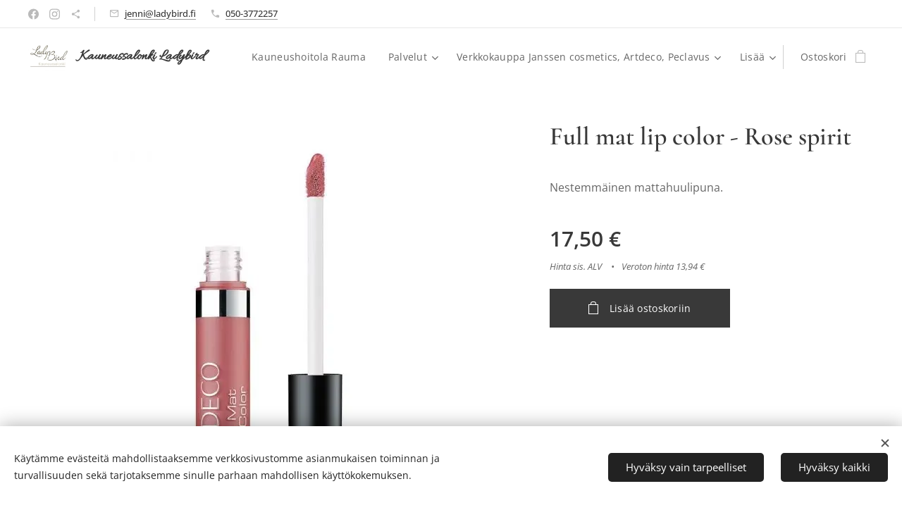

--- FILE ---
content_type: text/html; charset=UTF-8
request_url: https://www.ladybird.fi/p/full-mat-lip-color-rose-spirit/
body_size: 23156
content:
<!DOCTYPE html>
<html class="no-js" prefix="og: https://ogp.me/ns#" lang="fi">
<head><link rel="preconnect" href="https://duyn491kcolsw.cloudfront.net" crossorigin><link rel="preconnect" href="https://fonts.gstatic.com" crossorigin><meta charset="utf-8"><link rel="shortcut icon" href="https://duyn491kcolsw.cloudfront.net/files/04/04x/04x8ux.ico?ph=0517d03968"><link rel="apple-touch-icon" href="https://duyn491kcolsw.cloudfront.net/files/04/04x/04x8ux.ico?ph=0517d03968"><link rel="icon" href="https://duyn491kcolsw.cloudfront.net/files/04/04x/04x8ux.ico?ph=0517d03968">
    <meta http-equiv="X-UA-Compatible" content="IE=edge">
    <title>Full mat lip color - Rose spirit :: ladybirdkauppa</title>
    <meta name="viewport" content="width=device-width,initial-scale=1">
    <meta name="msapplication-tap-highlight" content="no">
    
    <link href="https://duyn491kcolsw.cloudfront.net/files/0r/0rk/0rklmm.css?ph=0517d03968" media="print" rel="stylesheet">
    <link href="https://duyn491kcolsw.cloudfront.net/files/2e/2e5/2e5qgh.css?ph=0517d03968" media="screen and (min-width:100000em)" rel="stylesheet" data-type="cq" disabled>
    <link rel="stylesheet" href="https://duyn491kcolsw.cloudfront.net/files/45/45b/45boco.css?ph=0517d03968"><link rel="stylesheet" href="https://duyn491kcolsw.cloudfront.net/files/4e/4er/4ersdq.css?ph=0517d03968" media="screen and (min-width:37.5em)"><link rel="stylesheet" href="https://duyn491kcolsw.cloudfront.net/files/2v/2vp/2vpyx8.css?ph=0517d03968" data-wnd_color_scheme_file=""><link rel="stylesheet" href="https://duyn491kcolsw.cloudfront.net/files/34/34q/34qmjb.css?ph=0517d03968" data-wnd_color_scheme_desktop_file="" media="screen and (min-width:37.5em)" disabled=""><link rel="stylesheet" href="https://duyn491kcolsw.cloudfront.net/files/1j/1jo/1jorv9.css?ph=0517d03968" data-wnd_additive_color_file=""><link rel="stylesheet" href="https://duyn491kcolsw.cloudfront.net/files/3y/3yk/3yk5df.css?ph=0517d03968" data-wnd_typography_file=""><link rel="stylesheet" href="https://duyn491kcolsw.cloudfront.net/files/0m/0m6/0m6ohr.css?ph=0517d03968" data-wnd_typography_desktop_file="" media="screen and (min-width:37.5em)" disabled=""><script>(()=>{let e=!1;const t=()=>{if(!e&&window.innerWidth>=600){for(let e=0,t=document.querySelectorAll('head > link[href*="css"][media="screen and (min-width:37.5em)"]');e<t.length;e++)t[e].removeAttribute("disabled");e=!0}};t(),window.addEventListener("resize",t),"container"in document.documentElement.style||fetch(document.querySelector('head > link[data-type="cq"]').getAttribute("href")).then((e=>{e.text().then((e=>{const t=document.createElement("style");document.head.appendChild(t),t.appendChild(document.createTextNode(e)),import("https://duyn491kcolsw.cloudfront.net/client/js.polyfill/container-query-polyfill.modern.js").then((()=>{let e=setInterval((function(){document.body&&(document.body.classList.add("cq-polyfill-loaded"),clearInterval(e))}),100)}))}))}))})()</script>
<link rel="preload stylesheet" href="https://duyn491kcolsw.cloudfront.net/files/2m/2m8/2m8msc.css?ph=0517d03968" as="style"><meta name="description" content=""><meta name="keywords" content=""><meta name="generator" content="Webnode 2"><meta name="apple-mobile-web-app-capable" content="no"><meta name="apple-mobile-web-app-status-bar-style" content="black"><meta name="format-detection" content="telephone=no">

<meta property="og:url" content="https://ladybird.fi/p/full-mat-lip-color-rose-spirit/"><meta property="og:title" content="Full mat lip color - Rose spirit :: ladybirdkauppa"><meta property="og:type" content="article"><meta property="og:site_name" content="ladybirdkauppa"><meta property="og:image" content="https://0517d03968.clvaw-cdnwnd.com/650be2b7122c4cf536f3575bc82d3284/200000336-2afde2afe0/700/8deb8b7590e3fc4474408bafb0b9de588843e05d_415aad1a_8bb5_4f8b_a895_abb1d466260c-image_product_1595862475_1.jpg?ph=0517d03968"><meta name="robots" content="index,follow"><link rel="canonical" href="https://www.ladybird.fi/p/full-mat-lip-color-rose-spirit/"><script>window.checkAndChangeSvgColor=function(c){try{var a=document.getElementById(c);if(a){c=[["border","borderColor"],["outline","outlineColor"],["color","color"]];for(var h,b,d,f=[],e=0,m=c.length;e<m;e++)if(h=window.getComputedStyle(a)[c[e][1]].replace(/\s/g,"").match(/^rgb[a]?\(([0-9]{1,3}),([0-9]{1,3}),([0-9]{1,3})/i)){b="";for(var g=1;3>=g;g++)b+=("0"+parseInt(h[g],10).toString(16)).slice(-2);"0"===b.charAt(0)&&(d=parseInt(b.substr(0,2),16),d=Math.max(16,d),b=d.toString(16)+b.slice(-4));f.push(c[e][0]+"="+b)}if(f.length){var k=a.getAttribute("data-src"),l=k+(0>k.indexOf("?")?"?":"&")+f.join("&");a.src!=l&&(a.src=l,a.outerHTML=a.outerHTML)}}}catch(n){}};</script></head>
<body class="l wt-product ac-n l-default l-d-none b-btn-sq b-btn-s-l b-btn-dso b-btn-bw-1 img-d-n img-t-u img-h-n line-solid b-e-ds lbox-l   hb-on  wnd-fe   wnd-eshop"><noscript>
				<iframe
				 src="https://www.googletagmanager.com/ns.html?id=GTM-542MMSL"
				 height="0"
				 width="0"
				 style="display:none;visibility:hidden"
				 >
				 </iframe>
			</noscript>

<div class="wnd-page l-page cs-gray ac-none t-t-fs-s t-t-fw-m t-t-sp-n t-t-d-n t-s-fs-s t-s-fw-m t-s-sp t-s-d-n t-p-fs-s t-p-fw-m t-p-sp-n t-h-fs-s t-h-fw-m t-h-sp-n t-bq-fs-s t-bq-fw-m t-bq-sp-n t-bq-d-l t-btn-fw-l t-nav-fw-l t-pd-fw-s t-nav-tt-n">
    <div class="l-w t cf t-12">
        <div class="l-bg cf">
            <div class="s-bg-l">
                
                
            </div>
        </div>
        <header class="l-h cf">
            <div class="sw cf">
	<div class="sw-c cf"><section class="s s-hb cf sc-w   wnd-w-wider wnd-hbs-on wnd-hbi-on">
	<div class="s-w cf">
		<div class="s-o cf">
			<div class="s-bg cf">
                <div class="s-bg-l">
                    
                    
                </div>
			</div>
			<div class="s-c">
                <div class="s-hb-c cf">
                    <div class="hb-si">
                        <div class="si">
    <div class="si-c"><a href="https://www.facebook.com/kauneussalonkiladybird/" target="_blank" rel="noreferrer" title="Facebook"><svg xmlns="https://www.w3.org/2000/svg" viewBox="0 0 24 24" height="18px" width="18px"><path d="M24 12.073c0-6.627-5.373-12-12-12s-12 5.373-12 12c0 5.99 4.388 10.954 10.125 11.854v-8.385H7.078v-3.47h3.047V9.43c0-3.007 1.792-4.669 4.533-4.669 1.312 0 2.686.235 2.686.235v2.953H15.83c-1.491 0-1.956.925-1.956 1.874v2.25h3.328l-.532 3.47h-2.796v8.385C19.612 23.027 24 18.062 24 12.073z" fill="#bebebe"></path></svg></a><a href="https://www.instagram.com/kauneussalonkiladybird/" target="_blank" rel="noreferrer" title="Instagram"><svg viewBox="0 0 24 24" xmlns="https://www.w3.org/2000/svg" height="18px" width="18px"><path d="M12 0C8.74 0 8.333.015 7.053.072 5.775.132 4.905.333 4.14.63c-.789.306-1.459.717-2.126 1.384S.935 3.35.63 4.14C.333 4.905.131 5.775.072 7.053.012 8.333 0 8.74 0 12s.015 3.667.072 4.947c.06 1.277.261 2.148.558 2.913a5.885 5.885 0 001.384 2.126A5.868 5.868 0 004.14 23.37c.766.296 1.636.499 2.913.558C8.333 23.988 8.74 24 12 24s3.667-.015 4.947-.072c1.277-.06 2.148-.262 2.913-.558a5.898 5.898 0 002.126-1.384 5.86 5.86 0 001.384-2.126c.296-.765.499-1.636.558-2.913.06-1.28.072-1.687.072-4.947s-.015-3.667-.072-4.947c-.06-1.277-.262-2.149-.558-2.913a5.89 5.89 0 00-1.384-2.126A5.847 5.847 0 0019.86.63c-.765-.297-1.636-.499-2.913-.558C15.667.012 15.26 0 12 0zm0 2.16c3.203 0 3.585.016 4.85.071 1.17.055 1.805.249 2.227.415.562.217.96.477 1.382.896.419.42.679.819.896 1.381.164.422.36 1.057.413 2.227.057 1.266.07 1.646.07 4.85s-.015 3.585-.074 4.85c-.061 1.17-.256 1.805-.421 2.227a3.81 3.81 0 01-.899 1.382 3.744 3.744 0 01-1.38.896c-.42.164-1.065.36-2.235.413-1.274.057-1.649.07-4.859.07-3.211 0-3.586-.015-4.859-.074-1.171-.061-1.816-.256-2.236-.421a3.716 3.716 0 01-1.379-.899 3.644 3.644 0 01-.9-1.38c-.165-.42-.359-1.065-.42-2.235-.045-1.26-.061-1.649-.061-4.844 0-3.196.016-3.586.061-4.861.061-1.17.255-1.814.42-2.234.21-.57.479-.96.9-1.381.419-.419.81-.689 1.379-.898.42-.166 1.051-.361 2.221-.421 1.275-.045 1.65-.06 4.859-.06l.045.03zm0 3.678a6.162 6.162 0 100 12.324 6.162 6.162 0 100-12.324zM12 16c-2.21 0-4-1.79-4-4s1.79-4 4-4 4 1.79 4 4-1.79 4-4 4zm7.846-10.405a1.441 1.441 0 01-2.88 0 1.44 1.44 0 012.88 0z" fill="#bebebe"></path></svg></a><a href="https://varaa.timma.fi/kauneussalonkiladybird" target="_blank" rel="noreferrer" title="https://varaa.timma.fi/kauneussalonkiladybird"><svg xmlns="https://www.w3.org/2000/svg" height="18px" viewBox="0 0 24 24" width="18px" fill="#000000"><path d="M18 16.08c-.76 0-1.44.3-1.96.77L8.91 12.7c.05-.23.09-.46.09-.7s-.04-.47-.09-.7l7.05-4.11c.54.5 1.25.81 2.04.81 1.66 0 3-1.34 3-3s-1.34-3-3-3-3 1.34-3 3c0 .24.04.47.09.7L8.04 9.81C7.5 9.31 6.79 9 6 9c-1.66 0-3 1.34-3 3s1.34 3 3 3c.79 0 1.5-.31 2.04-.81l7.12 4.16c-.05.21-.08.43-.08.65 0 1.61 1.31 2.92 2.92 2.92 1.61 0 2.92-1.31 2.92-2.92s-1.31-2.92-2.92-2.92z" fill="#bebebe"></path></svg></a></div>
</div>
                    </div>
                    <div class="hb-ci">
                        <div class="ci">
    <div class="ci-c" data-placeholder="Yhteystiedot"><div class="ci-mail"><span><a href="mailto:jenni@ladybird.fi">jenni@ladybird.fi</a></span></div><div class="ci-phone"><span><a href="tel:050-3772257">050-3772257</a></span></div></div>
</div>
                    </div>
                    <div class="hb-ccy">
                        
                    </div>
                    <div class="hb-lang">
                        
                    </div>
                </div>
			</div>
		</div>
	</div>
</section><section data-space="true" class="s s-hn s-hn-default wnd-mt-classic wnd-na-c logo-classic sc-w   wnd-w-wider wnd-nh-m hm-hidden  wnd-nav-sticky menu-default">
	<div class="s-w">
		<div class="s-o">

			<div class="s-bg">
                <div class="s-bg-l">
                    
                    
                </div>
			</div>

			<div class="h-w h-f wnd-fixed">

				<div class="n-l">
					<div class="s-c menu-nav">
						<div class="logo-block">
							<div class="b b-l logo logo-default logo-nb allura wnd-logo-with-text wnd-iar-1-1 logo-21 b-ls-s" id="wnd_LogoBlock_315050600" data-wnd_mvc_type="wnd.fe.LogoBlock">
	<div class="b-l-c logo-content">
		<a class="b-l-link logo-link" href="/home/">

			<div class="b-l-image logo-image">
				<div class="b-l-image-w logo-image-cell">
                    <picture><source type="image/webp" srcset="https://0517d03968.clvaw-cdnwnd.com/650be2b7122c4cf536f3575bc82d3284/200000837-92ad392ad6/450/106133749_1673737356110278_4362317226075732644_n%20%282%29.webp?ph=0517d03968 450w, https://0517d03968.clvaw-cdnwnd.com/650be2b7122c4cf536f3575bc82d3284/200000837-92ad392ad6/700/106133749_1673737356110278_4362317226075732644_n%20%282%29.webp?ph=0517d03968 518w, https://0517d03968.clvaw-cdnwnd.com/650be2b7122c4cf536f3575bc82d3284/200000837-92ad392ad6/106133749_1673737356110278_4362317226075732644_n%20%282%29.webp?ph=0517d03968 518w" sizes="(min-width: 600px) 450px, (min-width: 360px) calc(100vw * 0.8), 100vw" ><img src="https://0517d03968.clvaw-cdnwnd.com/650be2b7122c4cf536f3575bc82d3284/200000141-39b6739b68/106133749_1673737356110278_4362317226075732644_n%20%282%29.jpg?ph=0517d03968" alt="" width="518" height="365" class="wnd-logo-img" ></picture>
				</div>
			</div>

			

			<div class="b-l-br logo-br"></div>

			<div class="b-l-text logo-text-wrapper">
				<div class="b-l-text-w logo-text">
					<span class="b-l-text-c logo-text-cell"><strong>Kauneussalonki Ladybird</strong></span>
				</div>
			</div>

		</a>
	</div>
</div>
						</div>

						<div id="menu-slider">
							<div id="menu-block">
								<nav id="menu"><div class="menu-font menu-wrapper">
	<a href="#" class="menu-close" rel="nofollow" title="Close Menu"></a>
	<ul role="menubar" aria-label="Valikko" class="level-1">
		<li role="none" class="wnd-homepage">
			<a class="menu-item" role="menuitem" href="/home/"><span class="menu-item-text">Kauneushoitola Rauma </span></a>
			
		</li><li role="none" class="wnd-with-submenu">
			<a class="menu-item" role="menuitem" href="/palvelut/"><span class="menu-item-text">Palvelut</span></a>
			<ul role="menubar" aria-label="Valikko" class="level-2">
		<li role="none">
			<a class="menu-item" role="menuitem" href="/kadet/"><span class="menu-item-text">Käsihoito</span></a>
			
		</li><li role="none">
			<a class="menu-item" role="menuitem" href="/kasvot/"><span class="menu-item-text">Kasvohoito</span></a>
			
		</li><li role="none">
			<a class="menu-item" role="menuitem" href="/kynnet/"><span class="menu-item-text">Rakennekynnet</span></a>
			
		</li><li role="none">
			<a class="menu-item" role="menuitem" href="/kulmat/"><span class="menu-item-text">Ripset ja Kulmat</span></a>
			
		</li><li role="none">
			<a class="menu-item" role="menuitem" href="/jalat/"><span class="menu-item-text">Jalkahoito</span></a>
			
		</li><li role="none">
			<a class="menu-item" role="menuitem" href="/suihkurusketukset/"><span class="menu-item-text">Suihkurusketukset</span></a>
			
		</li><li role="none">
			<a class="menu-item" role="menuitem" href="/palvelut2/"><span class="menu-item-text">Vartalohoidot</span></a>
			
		</li>
	</ul>
		</li><li role="none" class="wnd-with-submenu">
			<a class="menu-item" role="menuitem" href="/janssentuotteet/"><span class="menu-item-text">Verkkokauppa Janssen cosmetics, Artdeco, Peclavus</span></a>
			<ul role="menubar" aria-label="Valikko" class="level-2">
		<li role="none" class="wnd-with-submenu">
			<a class="menu-item" role="menuitem" href="/ihonhoito/"><span class="menu-item-text">Kasvojen Ihonhoito</span></a>
			<ul role="menubar" aria-label="Valikko" class="level-3">
		<li role="none">
			<a class="menu-item" role="menuitem" href="/sensitive-skin/"><span class="menu-item-text">Sensitive skin</span></a>
			
		</li><li role="none">
			<a class="menu-item" role="menuitem" href="/oily-skin/"><span class="menu-item-text">Oily skin</span></a>
			
		</li><li role="none">
			<a class="menu-item" role="menuitem" href="/combination-skin/"><span class="menu-item-text">Combination skin</span></a>
			
		</li><li role="none">
			<a class="menu-item" role="menuitem" href="/demanding-skin/"><span class="menu-item-text">Demanding skin</span></a>
			
		</li><li role="none">
			<a class="menu-item" role="menuitem" href="/mature/"><span class="menu-item-text">Mature</span></a>
			
		</li><li role="none">
			<a class="menu-item" role="menuitem" href="/fair-skin/"><span class="menu-item-text">Fair skin</span></a>
			
		</li><li role="none">
			<a class="menu-item" role="menuitem" href="/all-skin-needs/"><span class="menu-item-text">All skin needs </span></a>
			
		</li><li role="none">
			<a class="menu-item" role="menuitem" href="/dry-skin/"><span class="menu-item-text">Dry skin</span></a>
			
		</li><li role="none">
			<a class="menu-item" role="menuitem" href="/men/"><span class="menu-item-text">Men</span></a>
			
		</li><li role="none">
			<a class="menu-item" role="menuitem" href="/ampullit/"><span class="menu-item-text">Ampullit</span></a>
			
		</li><li role="none">
			<a class="menu-item" role="menuitem" href="/muut-tuotteet/"><span class="menu-item-text">Muut tuotteet</span></a>
			
		</li>
	</ul>
		</li><li role="none">
			<a class="menu-item" role="menuitem" href="/jalkojenhoito/"><span class="menu-item-text">Jalkojenhoito</span></a>
			
		</li><li role="none" class="wnd-with-submenu">
			<a class="menu-item" role="menuitem" href="/kynsienhoito/"><span class="menu-item-text">Käsienhoito</span></a>
			<ul role="menubar" aria-label="Valikko" class="level-3">
		<li role="none">
			<a class="menu-item" role="menuitem" href="/kynsilakat/"><span class="menu-item-text">Kynsilakat</span></a>
			
		</li><li role="none">
			<a class="menu-item" role="menuitem" href="/kasivoiteet/"><span class="menu-item-text">Käsivoiteet</span></a>
			
		</li><li role="none">
			<a class="menu-item" role="menuitem" href="/kynsienhoitotuotteet/"><span class="menu-item-text">Kynsienhoitotuotteet</span></a>
			
		</li>
	</ul>
		</li><li role="none">
			<a class="menu-item" role="menuitem" href="/vartalonhoito/"><span class="menu-item-text">Vartalonhoito</span></a>
			
		</li><li role="none" class="wnd-with-submenu">
			<a class="menu-item" role="menuitem" href="/meikki/"><span class="menu-item-text">Meikki</span></a>
			<ul role="menubar" aria-label="Valikko" class="level-3">
		<li role="none">
			<a class="menu-item" role="menuitem" href="/huulimeikki/"><span class="menu-item-text">Huulimeikki</span></a>
			
		</li><li role="none">
			<a class="menu-item" role="menuitem" href="/silmameikki/"><span class="menu-item-text">Silmämeikki</span></a>
			
		</li><li role="none">
			<a class="menu-item" role="menuitem" href="/muut-meikit/"><span class="menu-item-text">Muut meikit</span></a>
			
		</li>
	</ul>
		</li><li role="none">
			<a class="menu-item" role="menuitem" href="/muu-kosmetiikka/"><span class="menu-item-text">Muu kosmetiikka</span></a>
			
		</li><li role="none">
			<a class="menu-item" role="menuitem" href="/muut-tuotteet2/"><span class="menu-item-text">Muut tuotteet</span></a>
			
		</li>
	</ul>
		</li><li role="none">
			<a class="menu-item" role="menuitem" href="/yhteystiedot/"><span class="menu-item-text">Yhteystiedot</span></a>
			
		</li>
	</ul>
	<span class="more-text">Lisää</span>
</div></nav>
							</div>
						</div>

						<div class="cart-and-mobile">
							
							<div class="cart cf">
	<div class="cart-content">
		<a href="/cart/">
			<div class="cart-content-link">
				<div class="cart-text"><span>Ostoskori</span></div>
				<div class="cart-piece-count" data-count="0" data-wnd_cart_part="count">0</div>
				<div class="cart-piece-text" data-wnd_cart_part="text"></div>
				<div class="cart-price" data-wnd_cart_part="price">0,00 €</div>
			</div>
		</a>
	</div>
</div>

							<div id="menu-mobile">
								<a href="#" id="menu-submit"><span></span>Valikko</a>
							</div>
						</div>

					</div>
				</div>

			</div>

		</div>
	</div>
</section></div>
</div>
        </header>
        <main class="l-m cf">
            <div class="sw cf">
	<div class="sw-c cf"><section class="s s-hm s-hm-hidden wnd-h-hidden cf sc-w   hn-default"></section><section data-space="true" class="s s-ed cf sc-w   wnd-w-wide wnd-s-normal wnd-h-auto">
	<div class="s-w cf">
		<div class="s-o s-fs cf">
			<div class="s-bg cf">
                <div class="s-bg-l">
                    
                    
                </div>
			</div>
			<div class="s-c s-fs cf">
				<div class="b-e b-e-d b b-s cf" data-wnd_product_item="200000605" data-wnd_product_data="{&quot;id&quot;:200000605,&quot;name&quot;:&quot;Full mat lip color - Rose spirit&quot;,&quot;image&quot;:[&quot;https:\/\/0517d03968.clvaw-cdnwnd.com\/650be2b7122c4cf536f3575bc82d3284\/200000336-2afde2afe0\/450\/8deb8b7590e3fc4474408bafb0b9de588843e05d_415aad1a_8bb5_4f8b_a895_abb1d466260c-image_product_1595862475_1.jpg?ph=0517d03968&quot;,&quot;https:\/\/0517d03968.clvaw-cdnwnd.com\/650be2b7122c4cf536f3575bc82d3284\/200000336-2afde2afe0\/8deb8b7590e3fc4474408bafb0b9de588843e05d_415aad1a_8bb5_4f8b_a895_abb1d466260c-image_product_1595862475_1.jpg?ph=0517d03968&quot;],&quot;detail_url&quot;:&quot;\/p\/full-mat-lip-color-rose-spirit\/&quot;,&quot;category&quot;:&quot;Huulet&quot;,&quot;list_position&quot;:0,&quot;price&quot;:17.5,&quot;comparative_price&quot;:0,&quot;out_of_stock&quot;:false,&quot;availability&quot;:&quot;DO_NOT_SHOW&quot;,&quot;variants&quot;:[],&quot;variants_active&quot;:false}" data-wnd-price-info-template="&lt;span class=&quot;prd-price-info&quot;&gt;&lt;span class=&quot;prd-price-info-c&quot;&gt;{value}&lt;/span&gt;&lt;/span&gt;">
    <form class="cf" action="" method="post" data-wnd_sys_form="add-to-cart">

        <div class="b-e-d-head b-e-d-right">
            <h1 class="b-e-d-title cf"><span class="prd-title">
	<span class="prd-title-c">Full mat lip color - Rose spirit</span>
</span></h1>
        </div>

        <div class="b-e-d-ribbons cf">
            <span class="prd-label prd-out-of-stock">
	<span class="prd-label-c prd-out-of-stock-c"></span>
</span>
            <span class="prd-label">
	<span class="prd-label-c"></span>
</span>
        </div>

        <div class="b-e-d-gal b-e-d-left">
            <div class="prd-gal cf" id="wnd_ProductGalleryBlock_358586792" data-slideshow="false">
	<div class="prd-gal-c cf">
		<ul class="prd-gal-list cf">
			<li class="prd-gal-photo wnd-orientation-square">
				<a class="prd-gal-link litebox" data-litebox-group="gallery" data-litebox-text="" href="https://0517d03968.clvaw-cdnwnd.com/650be2b7122c4cf536f3575bc82d3284/200000336-2afde2afe0/8deb8b7590e3fc4474408bafb0b9de588843e05d_415aad1a_8bb5_4f8b_a895_abb1d466260c-image_product_1595862475_1.jpg?ph=0517d03968" width="600" height="600">
					<div class="prd-gal-img cf">
						<div class="prd-gal-img-pos">
                            <picture><source type="image/webp" srcset="https://0517d03968.clvaw-cdnwnd.com/650be2b7122c4cf536f3575bc82d3284/200001004-6b55d6b55f/450/8deb8b7590e3fc4474408bafb0b9de588843e05d_415aad1a_8bb5_4f8b_a895_abb1d466260c-image_product_1595862475_1.webp?ph=0517d03968 450w, https://0517d03968.clvaw-cdnwnd.com/650be2b7122c4cf536f3575bc82d3284/200001004-6b55d6b55f/700/8deb8b7590e3fc4474408bafb0b9de588843e05d_415aad1a_8bb5_4f8b_a895_abb1d466260c-image_product_1595862475_1.webp?ph=0517d03968 600w, https://0517d03968.clvaw-cdnwnd.com/650be2b7122c4cf536f3575bc82d3284/200001004-6b55d6b55f/8deb8b7590e3fc4474408bafb0b9de588843e05d_415aad1a_8bb5_4f8b_a895_abb1d466260c-image_product_1595862475_1.webp?ph=0517d03968 600w" sizes="(min-width: 768px) 60vw, 100vw" ><img src="https://0517d03968.clvaw-cdnwnd.com/650be2b7122c4cf536f3575bc82d3284/200000336-2afde2afe0/8deb8b7590e3fc4474408bafb0b9de588843e05d_415aad1a_8bb5_4f8b_a895_abb1d466260c-image_product_1595862475_1.jpg?ph=0517d03968" alt="" width="600" height="600" loading="lazy" ></picture>
						</div>
					</div>
					<div class="prd-gal-title cf"><span></span></div>
				</a>
			</li>
		</ul>
	</div>

	<div class="prd-gal-nav dots cf">
		<div class="prd-gal-nav-arrow-prev prd-gal-nav-arrow">
			<div class="prd-gal-nav-arrow-submit"></div>
		</div>

		<div class="prd-gal-nav-c dots-content cf"></div>

		<div class="prd-gal-nav-arrow-next prd-gal-nav-arrow">
			<div class="prd-gal-nav-arrow-submit"></div>
		</div>
	</div>

	
</div>
        </div>

        <div class="b-e-d-c b-e-d-right">
            <div class="b-text text prd-text">
	<div class="prd-text-c"><p>Nestemmäinen mattahuulipuna.&nbsp;<br></p></div>
</div>
            
            <div class="b-e-d-price cf">
                <span class="prd-price">
	<span class="prd-price-pref-text wnd-product-prefix-text"></span><span class="prd-price-pref"></span><span class="prd-price-c wnd-product-price">17,50</span><span class="prd-price-suf">&nbsp;€</span><span class="prd-price-suf-text wnd-product-suffix-text"></span>
</span>
                <span class="prd-price prd-price-com wnd-product-comparative-price-area wnd-empty" style="display:none">
	<span class="prd-price-pref"></span><span class="prd-price-c wnd-product-comparative-price-content">0,00</span><span class="prd-price-suf">&nbsp;€</span>
</span>
            </div>
            <div class="b-e-d-price b-e-d-price-info" data-wnd-identifier="wnd-price-info-container">
                
                <span class="prd-price-info" data-wnd-identifier="wnd-product-info-vat-msg"><span class="prd-price-info-c">Hinta sis. ALV</span></span>
                
                <span class="prd-price-info"><span class="prd-price-info-c">Veroton hinta 13,94 €</span></span>
                
            </div>
            <div class="b-e-d-stock b-e-d-stock-info" data-wnd-identifier="wnd-stock-info-container">
                <span class="prd-stock-info" data-wnd-identifier="wnd-stock-info">
    <span class="wt-bold"></span>
</span>
            </div>

            <div class="b-e-d-submit cf">
                <div class="prd-crt b-btn b-btn-3 b-btn-atc b-btn-i-left b-btn-i-atc wnd-fixed cf">
                    <button class="b-btn-l b-btn-fixed" type="submit" name="send" value="wnd_ProductDetailFormBlock_664442908" disabled data-wnd_add_to_cart_button>
                        <span class="b-btn-t">Lisää ostoskoriin</span>
                        <span class="b-btn-a-l">
							<span class="loader"></span>
						</span>
                        <span class="b-btn-a-a">
							<span class="checked"></span>
							Lisätty ostoskoriin
						</span>
                        <span class="b-btn-ofs">Loppuunmyyty</span>
                    </button>
                </div>
            </div>
        </div>

        <input type="hidden" name="id" value="200000605">

    </form>
</div>
				<div class="ez cf wnd-no-cols">
	<div class="ez-c"><div class="b b-text cf">
	<div class="b-c b-text-c b-s b-s-t60 b-s-b60 b-cs cf"></div>
</div></div>
</div>
			</div>
		</div>
	</div>
</section></div>
</div>
        </main>
        <footer class="l-f cf">
            <div class="sw cf">
	<div class="sw-c cf"><section data-wn-border-element="s-f-border" class="s s-f s-f-edit sc-ml wnd-background-solid  wnd-w-wider wnd-s-high wnd-h-auto">
	<div class="s-w">
		<div class="s-o">
			<div class="s-bg">
                <div class="s-bg-l" style="background-color:#FCE4EC">
                    
                    
                </div>
			</div>
			<div class="s-f-ez">
				<div class="s-c s-f-border">
					<div>
						<div class="ez cf">
	<div class="ez-c"><div class="cw cf">
	<div class="cw-c cf"><div class="c cf" style="width:25%;">
	<div class="c-c cf"><div class="b-img b-img-link b b-s cf wnd-orientation-landscape wnd-type-image img-s-n" style="margin-left:0;margin-right:0;" id="wnd_ImageBlock_95102">
    <a class="b-img-a" title="" href="http://timma.fi/giftcard/kauneussalonkiladybird" target="_blank">
        <div class="b-img-w">
            <div class="b-img-c" style="padding-bottom:56.25%;text-align:center;">
                <picture><source type="image/webp" srcset="https://0517d03968.clvaw-cdnwnd.com/650be2b7122c4cf536f3575bc82d3284/200001456-3a01c3a01d/450/1000012746.webp?ph=0517d03968 450w, https://0517d03968.clvaw-cdnwnd.com/650be2b7122c4cf536f3575bc82d3284/200001456-3a01c3a01d/700/1000012746.webp?ph=0517d03968 700w, https://0517d03968.clvaw-cdnwnd.com/650be2b7122c4cf536f3575bc82d3284/200001456-3a01c3a01d/1000012746.webp?ph=0517d03968 1920w" sizes="(min-width: 600px) calc(100vw * 0.75), 100vw" ><img id="wnd_ImageBlock_95102_img" src="https://0517d03968.clvaw-cdnwnd.com/650be2b7122c4cf536f3575bc82d3284/200001455-3be2b3be2c/1000012746.png?ph=0517d03968" alt="" width="1920" height="1080" loading="lazy" style="top:0%;left:0%;width:100%;height:100%;position:absolute;" ></picture>
				</div>
            
	    </div>
    </a>
</div><div class="b-img b-img-link b b-s cf wnd-orientation-landscape wnd-type-image img-s-n" style="margin-left:0;margin-right:0;" id="wnd_ImageBlock_21090">
    <a class="b-img-a" title="" href="https://varaa.timma.fi/kauneussalonkiladybird" target="_blank">
        <div class="b-img-w">
            <div class="b-img-c" style="padding-bottom:50.41%;text-align:center;">
                <picture><source type="image/webp" srcset="https://0517d03968.clvaw-cdnwnd.com/650be2b7122c4cf536f3575bc82d3284/200001452-36ee036ee2/450/Timma_SloganBadge_White_FI.webp?ph=0517d03968 450w, https://0517d03968.clvaw-cdnwnd.com/650be2b7122c4cf536f3575bc82d3284/200001452-36ee036ee2/700/Timma_SloganBadge_White_FI.webp?ph=0517d03968 700w, https://0517d03968.clvaw-cdnwnd.com/650be2b7122c4cf536f3575bc82d3284/200001452-36ee036ee2/Timma_SloganBadge_White_FI.webp?ph=0517d03968 847w" sizes="(min-width: 600px) calc(100vw * 0.75), 100vw" ><img id="wnd_ImageBlock_21090_img" src="https://0517d03968.clvaw-cdnwnd.com/650be2b7122c4cf536f3575bc82d3284/200001451-249ed249f0/Timma_SloganBadge_White_FI.png?ph=0517d03968" alt="" width="847" height="427" loading="lazy" style="top:0%;left:0%;width:100%;height:100%;position:absolute;" ></picture>
				</div>
            
	    </div>
    </a>
</div></div>
</div><div class="c cf" style="width:25%;">
	<div class="c-c cf"><div class="b b-text cf">
	<div class="b-c b-text-c b-s b-s-t60 b-s-b60 b-cs cf"><h2 class="wnd-align-center"><strong><em><font class="wnd-font-size-80">Toimitus</font></em></strong></h2><p class="wnd-align-center"><font class="wnd-font-size-80"><em>Posti 8,90€<br>50g pikkukirje posti 4.90€ </em></font></p><p class="wnd-align-center"><em>yli 120€ tilaukset ilman toimituskulua</em></p><p class="wnd-align-center"><em>Nouto liikkeestä 0€</em></p></div>
</div><div class="b b-text cf">
	<div class="b-c b-text-c b-s b-s-t60 b-s-b60 b-cs cf"><h2 class="wnd-align-center"><strong><em><font class="wnd-font-size-80">Maksutavat</font></em></strong></h2><p class="wnd-align-center"><font class="wnd-font-size-80"><em>Tilisiirto<br>Stripe korttimaksu </em></font></p><p class="wnd-align-center"><font class="wnd-font-size-80"><em>Käteinen tai korttimaksu tuotteen noutaessa</em></font></p></div>
</div><div class="b-sp b b-s cf" style="margin-left:0%;margin-right:0%;">
    <div class="b-sp-c" id="wnd_SpacingBlock_20133_container" style="position:relative;padding-bottom:0.75%;">
        <div class="b-sp-placeholder">
            
        </div>
    </div>
</div></div>
</div><div class="c cf" style="width:25%;">
	<div class="c-c cf"><div class="b b-text cf">
	<div class="b-c b-text-c b-s b-s-t60 b-s-b60 b-cs cf"><p><strong>Kauppa</strong></p><p>
<a href="/yhteystiedot/">Yhteydenotto</a></p>
</div>
</div><div class="b b-text cf">
	<div class="b-c b-text-c b-s b-s-t60 b-s-b60 b-cs cf"><p><a href="https://www.facebook.com/kauneussalonkiladybird/" target="_blank">Facebook</a></p><p><a href="https://www.instagram.com/kauneussalonkiladybird/" target="_blank">Instagram</a></p></div>
</div></div>
</div><div class="c cf" style="width:25%;">
	<div class="c-c cf"><div class="b b-text cf">
	<div class="b-c b-text-c b-s b-s-t60 b-s-b60 b-cs cf"><p><strong>Yhteydenotto</strong></p>

<p>Sähköposti:&nbsp;jenni@ladybird.fi<br>
Puhelinnumero:&nbsp;050 377 2257
</p>
</div>
</div><div class="b b-text cf">
	<div class="b-c b-text-c b-s b-s-t60 b-s-b60 b-cs cf"><p><strong>Tietoa</strong></p></div>
</div><div class="b b-text cf">
	<div class="b-c b-text-c b-s b-s-t60 b-s-b60 b-cs cf">

<p><a href="/tietosuojakaytanto/">Tietosuojakäytäntö</a><br>
<a href="/kayttoehdot/">Käyttöehdot</a></p>
</div>
</div></div>
</div></div>
</div></div>
</div>
					</div>
				</div>
			</div>
			<div class="s-c s-f-l-w">
				<div class="s-f-l b-s b-s-t0 b-s-b0">
					<div class="s-f-l-c s-f-l-c-first">
						<div class="s-f-sf">
                            <span class="sf b">
<span class="sf-content sf-c link"><h2><em style="letter-spacing: 0px;"><strong style=""><font class="wnd-font-size-80">KAUNEUSSALONKI LADYBIRD</font></strong></em><br></h2><p><font class="wnd-font-size-90">Tehtaankatu 4, 26100 RAUMA</font></p><p>Y-tunnus 1908377-4<br>Design &amp; Created by <a href="https://pemivaoy.fi/" target="_blank">Pemiva Oy</a>| Copyrights by Ladybird&nbsp;<br></p></span>
</span>
                            <span class="sf-cbr link">
    <a href="#" rel="nofollow">Evästeet</a>
</span>
                            
                            
                            
						</div>
					</div>
					<div class="s-f-l-c s-f-l-c-last">
						<div class="s-f-lang lang-select cf">
	
</div>
					</div>
                    <div class="s-f-l-c s-f-l-c-currency">
                        <div class="s-f-ccy ccy-select cf">
	
</div>
                    </div>
				</div>
			</div>
		</div>
	</div>
	<div class="s-f-bg-stripe"></div>
</section></div>
</div>
        </footer>
    </div>
    
</div>
<section class="cb cb-light" id="cookiebar" style="display:none;" id="cookiebar" style="display:none;">
	<div class="cb-bar cb-scrollable">
		<div class="cb-bar-c">
			<div class="cb-bar-text">Käytämme evästeitä mahdollistaaksemme verkkosivustomme asianmukaisen toiminnan ja turvallisuuden sekä tarjotaksemme sinulle parhaan mahdollisen käyttökokemuksen.</div>
			<div class="cb-bar-buttons">
				<button class="cb-button cb-close-basic" data-action="accept-necessary">
					<span class="cb-button-content">Hyväksy vain tarpeelliset</span>
				</button>
				<button class="cb-button cb-close-basic" data-action="accept-all">
					<span class="cb-button-content">Hyväksy kaikki</span>
				</button>
				
			</div>
		</div>
        <div class="cb-close cb-close-basic" data-action="accept-necessary"></div>
	</div>

	<div class="cb-popup cb-light close">
		<div class="cb-popup-c">
			<div class="cb-popup-head">
				<h3 class="cb-popup-title">Edistyneet asetukset</h3>
				<p class="cb-popup-text">Voit muokata evästeasetuksiasi täällä. Ota käyttöön tai poista käytöstä seuraavat kategoriat ja tallenna valintasi.</p>
			</div>
			<div class="cb-popup-options cb-scrollable">
				<div class="cb-option">
					<input class="cb-option-input" type="checkbox" id="necessary" name="necessary" readonly="readonly" disabled="disabled" checked="checked">
                    <div class="cb-option-checkbox"></div>
                    <label class="cb-option-label" for="necessary">Välttämättömät evästeet</label>
					<div class="cb-option-text">Olennaiset evästeet ovat välttämättömiä verkkosivustomme turvalliselle ja asianmukaiselle toiminnalle ja rekisteröintiprosessille.</div>
				</div><div class="cb-option">
					<input class="cb-option-input" type="checkbox" id="functional" name="functional">
                    <div class="cb-option-checkbox"></div>
                    <label class="cb-option-label" for="functional">Toiminnalliset evästeet</label>
					<div class="cb-option-text">Toiminnalliset evästeet muistavat mieltymyksesi verkkosivustollamme ja mahdollistavat sen mukauttamisen.</div>
				</div><div class="cb-option">
					<input class="cb-option-input" type="checkbox" id="performance" name="performance">
                    <div class="cb-option-checkbox"></div>
                    <label class="cb-option-label" for="performance">Suorituskykyevästeet</label>
					<div class="cb-option-text">Suorituskykyevästeet valvovat verkkosivustomme suorituskykyä.</div>
				</div><div class="cb-option">
					<input class="cb-option-input" type="checkbox" id="marketing" name="marketing">
                    <div class="cb-option-checkbox"></div>
                    <label class="cb-option-label" for="marketing">Markkinointi/kolmannen osapuolen evästeet</label>
					<div class="cb-option-text">Markkinointievästeiden avulla voimme mitata ja analysoida verkkosivustomme suorituskykyä.</div>
				</div>
			</div>
			<div class="cb-popup-footer">
				<button class="cb-button cb-save-popup" data-action="advanced-save">
					<span class="cb-button-content">Tallenna</span>
				</button>
			</div>
			<div class="cb-close cb-close-popup" data-action="close"></div>
		</div>
	</div>
</section>

<script src="https://duyn491kcolsw.cloudfront.net/files/3n/3no/3nov38.js?ph=0517d03968" crossorigin="anonymous" type="module"></script><script>document.querySelector(".wnd-fe")&&[...document.querySelectorAll(".c")].forEach((e=>{const t=e.querySelector(".b-text:only-child");t&&""===t.querySelector(".b-text-c").innerText&&e.classList.add("column-empty")}))</script>


<script src="https://duyn491kcolsw.cloudfront.net/client.fe/js.compiled/lang.fi.2092.js?ph=0517d03968" crossorigin="anonymous"></script><script src="https://duyn491kcolsw.cloudfront.net/client.fe/js.compiled/compiled.multi.2-2198.js?ph=0517d03968" crossorigin="anonymous"></script><script>var wnd = wnd || {};wnd.$data = {"image_content_items":{"wnd_ThumbnailBlock_886068105":{"id":"wnd_ThumbnailBlock_886068105","type":"wnd.pc.ThumbnailBlock"},"wnd_HeaderSection_header_main_389861367":{"id":"wnd_HeaderSection_header_main_389861367","type":"wnd.pc.HeaderSection"},"wnd_ImageBlock_66074408":{"id":"wnd_ImageBlock_66074408","type":"wnd.pc.ImageBlock"},"wnd_Section_eshop_product_detail_414311016":{"id":"wnd_Section_eshop_product_detail_414311016","type":"wnd.pc.Section"},"wnd_ProductGalleryBlock_358586792":{"id":"wnd_ProductGalleryBlock_358586792","type":"wnd.pc.ProductGalleryBlock"},"wnd_ProductPhotoImageBlock_651534787":{"id":"wnd_ProductPhotoImageBlock_651534787","type":"wnd.pc.ProductPhotoImageBlock"},"wnd_LogoBlock_315050600":{"id":"wnd_LogoBlock_315050600","type":"wnd.pc.LogoBlock"},"wnd_FooterSection_footer_875580792":{"id":"wnd_FooterSection_footer_875580792","type":"wnd.pc.FooterSection"},"wnd_ImageBlock_21090":{"id":"wnd_ImageBlock_21090","type":"wnd.pc.ImageBlock"},"wnd_ImageBlock_95102":{"id":"wnd_ImageBlock_95102","type":"wnd.pc.ImageBlock"}},"svg_content_items":{"wnd_ImageBlock_66074408":{"id":"wnd_ImageBlock_66074408","type":"wnd.pc.ImageBlock"},"wnd_LogoBlock_315050600":{"id":"wnd_LogoBlock_315050600","type":"wnd.pc.LogoBlock"},"wnd_ImageBlock_21090":{"id":"wnd_ImageBlock_21090","type":"wnd.pc.ImageBlock"},"wnd_ImageBlock_95102":{"id":"wnd_ImageBlock_95102","type":"wnd.pc.ImageBlock"}},"content_items":[],"eshopSettings":{"ESHOP_SETTINGS_DISPLAY_ADDITIONAL_VAT":true,"ESHOP_SETTINGS_DISPLAY_PRICE_WITHOUT_VAT":true,"ESHOP_SETTINGS_DISPLAY_SHIPPING_COST":false},"project_info":{"isMultilanguage":false,"isMulticurrency":false,"eshop_tax_enabled":"1","country_code":"fi","contact_state":null,"eshop_tax_type":"VAT","eshop_discounts":false,"graphQLURL":"https:\/\/ladybird.fi\/servers\/graphql\/","iubendaSettings":{"cookieBarCode":"","cookiePolicyCode":"","privacyPolicyCode":"","termsAndConditionsCode":""}}};</script><script>wnd.$system = {"fileSystemType":"aws_s3","localFilesPath":"https:\/\/www.ladybird.fi\/_files\/","awsS3FilesPath":"https:\/\/0517d03968.clvaw-cdnwnd.com\/650be2b7122c4cf536f3575bc82d3284\/","staticFiles":"https:\/\/duyn491kcolsw.cloudfront.net\/files","isCms":false,"staticCDNServers":["https:\/\/duyn491kcolsw.cloudfront.net\/"],"fileUploadAllowExtension":["jpg","jpeg","jfif","png","gif","bmp","ico","svg","webp","tiff","pdf","doc","docx","ppt","pptx","pps","ppsx","odt","xls","xlsx","txt","rtf","mp3","wma","wav","ogg","amr","flac","m4a","3gp","avi","wmv","mov","mpg","mkv","mp4","mpeg","m4v","swf","gpx","stl","csv","xml","txt","dxf","dwg","iges","igs","step","stp"],"maxUserFormFileLimit":4194304,"frontendLanguage":"fi","backendLanguage":"fi","frontendLanguageId":"1","page":{"id":50000003,"identifier":"p","template":{"id":200000457,"styles":{"typography":"t-12_new","scheme":"cs-gray","additiveColor":"ac-none","acHeadings":false,"acSubheadings":false,"acIcons":false,"acOthers":false,"acMenu":true,"imageStyle":"img-d-n","imageHover":"img-h-n","imageTitle":"img-t-u","buttonStyle":"b-btn-sq","buttonSize":"b-btn-s-l","buttonDecoration":"b-btn-dso","buttonBorders":"b-btn-bw-1","lineStyle":"line-solid","eshopGridItemStyle":"b-e-ds","formStyle":"light","menuType":"wnd-mt-classic","menuStyle":"menu-default","lightboxStyle":"lbox-l","columnSpaces":"","sectionWidth":"wnd-w-wider","sectionSpace":"wnd-s-normal","layoutType":"l-default","layoutDecoration":"l-d-none","background":{"default":null},"backgroundSettings":{"default":""},"buttonWeight":"t-btn-fw-l","productWeight":"t-pd-fw-s","menuWeight":"t-nav-fw-l","headerBarStyle":"hb-on","typoTitleSizes":"t-t-fs-s","typoTitleWeights":"t-t-fw-m","typoTitleSpacings":"t-t-sp-n","typoTitleDecorations":"t-t-d-n","typoHeadingSizes":"t-h-fs-s","typoHeadingWeights":"t-h-fw-m","typoHeadingSpacings":"t-h-sp-n","typoSubtitleSizes":"t-s-fs-s","typoSubtitleWeights":"t-s-fw-m","typoSubtitleSpacings":"t-s-sp","typoSubtitleDecorations":"t-s-d-n","typoParagraphSizes":"t-p-fs-s","typoParagraphWeights":"t-p-fw-m","typoParagraphSpacings":"t-p-sp-n","typoBlockquoteSizes":"t-bq-fs-s","typoBlockquoteWeights":"t-bq-fw-m","typoBlockquoteSpacings":"t-bq-sp-n","typoBlockquoteDecorations":"t-bq-d-l","menuTextTransform":"t-nav-tt-n"}},"layout":"product_detail","name":"Full mat lip color - Rose spirit","html_title":"","language":"fi","langId":1,"isHomepage":false,"meta_description":"","meta_keywords":"","header_code":null,"footer_code":null,"styles":null,"countFormsEntries":[]},"listingsPrefix":"\/l\/","productPrefix":"\/p\/","cartPrefix":"\/cart\/","checkoutPrefix":"\/checkout\/","searchPrefix":"\/search\/","isCheckout":false,"isEshop":true,"hasBlog":false,"isProductDetail":true,"isListingDetail":false,"listing_page":[],"hasEshopAnalytics":false,"gTagId":null,"gAdsId":null,"format":{"be":{"DATE_TIME":{"mask":"%d.%m.%Y %H:%M","regexp":"^(((0?[1-9]|[1,2][0-9]|3[0,1])\\.(0?[1-9]|1[0-2])\\.[0-9]{1,4})(( [0-1][0-9]| 2[0-3]):[0-5][0-9])?|(([0-9]{4}(0[1-9]|1[0-2])(0[1-9]|[1,2][0-9]|3[0,1])(0[0-9]|1[0-9]|2[0-3])[0-5][0-9][0-5][0-9])))?$"},"DATE":{"mask":"%d.%m.%Y","regexp":"^((0?[1-9]|[1,2][0-9]|3[0,1])\\.(0?[1-9]|1[0-2])\\.[0-9]{1,4})$"},"CURRENCY":{"mask":{"point":".","thousands":",","decimals":2,"mask":"%s","zerofill":true}}},"fe":{"DATE_TIME":{"mask":"%d.%m.%Y %H:%M","regexp":"^(((0?[1-9]|[1,2][0-9]|3[0,1])\\.(0?[1-9]|1[0-2])\\.[0-9]{1,4})(( [0-1][0-9]| 2[0-3]):[0-5][0-9])?|(([0-9]{4}(0[1-9]|1[0-2])(0[1-9]|[1,2][0-9]|3[0,1])(0[0-9]|1[0-9]|2[0-3])[0-5][0-9][0-5][0-9])))?$"},"DATE":{"mask":"%d.%m.%Y","regexp":"^((0?[1-9]|[1,2][0-9]|3[0,1])\\.(0?[1-9]|1[0-2])\\.[0-9]{1,4})$"},"CURRENCY":{"mask":{"point":".","thousands":",","decimals":2,"mask":"%s","zerofill":true}}}},"e_product":{"id":200004917,"workingId":200000605,"name":"Full mat lip color - Rose spirit","identifier":"full-mat-lip-color-rose-spirit","meta_description":"","meta_keywords":"","html_title":"","styles":null,"content_items":{"wnd_PerexBlock_74194556":{"type":"wnd.pc.PerexBlock","id":"wnd_PerexBlock_74194556","context":"page","text":""},"wnd_ThumbnailBlock_886068105":{"type":"wnd.pc.ThumbnailBlock","id":"wnd_ThumbnailBlock_886068105","context":"page","style":{"background":{"default":{"default":"wnd-background-image"}},"backgroundSettings":{"default":{"default":{"id":200000336,"src":"200000336-2afde2afe0\/8deb8b7590e3fc4474408bafb0b9de588843e05d_415aad1a_8bb5_4f8b_a895_abb1d466260c-image_product_1595862475_1.jpg","dataType":"filesystem_files","width":600,"height":600,"mediaType":"myImages","mime":"image\/jpeg","filesystemType":"local","alternatives":{"image\/webp":{"id":200001004,"src":"200001004-6b55d6b55f\/8deb8b7590e3fc4474408bafb0b9de588843e05d_415aad1a_8bb5_4f8b_a895_abb1d466260c-image_product_1595862475_1.webp","dataType":"filesystem_files","width":"600","height":"600","mime":"image\/webp"}}}}}}},"wnd_SectionWrapper_180971122":{"type":"wnd.pc.SectionWrapper","id":"wnd_SectionWrapper_180971122","context":"page","content":["wnd_HeaderSection_header_main_389861367","wnd_Section_eshop_product_detail_414311016"]},"wnd_HeaderSection_header_main_389861367":{"type":"wnd.pc.HeaderSection","contentIdentifier":"header_main","id":"wnd_HeaderSection_header_main_389861367","context":"page","content":{"default":[],"editzone":["wnd_EditZone_175839361"],"no_claim":[],"one_claim":["wnd_StyledInlineTextBlock_746444044"],"one_claim_button":["wnd_StyledInlineTextBlock_746444044","wnd_ButtonBlock_778933883"],"one_claim_box":["wnd_StyledInlineTextBlock_746444044"],"one_claim_button_box":["wnd_StyledInlineTextBlock_746444044","wnd_ButtonBlock_778933883"],"button":["wnd_ButtonBlock_778933883"],"button_box":["wnd_ButtonBlock_778933883"],"two_claims":["wnd_StyledInlineTextBlock_746444044","wnd_StyledInlineTextBlock_594812184"],"two_claims_button":["wnd_StyledInlineTextBlock_746444044","wnd_StyledInlineTextBlock_594812184","wnd_ButtonBlock_778933883"],"two_claims_box":["wnd_StyledInlineTextBlock_746444044","wnd_StyledInlineTextBlock_594812184"],"two_claims_button_box":["wnd_StyledInlineTextBlock_746444044","wnd_StyledInlineTextBlock_594812184","wnd_ButtonBlock_778933883"],"three_claims":["wnd_StyledInlineTextBlock_746444044","wnd_StyledInlineTextBlock_594812184","wnd_StyledInlineTextBlock_754141500"],"three_claims_button":["wnd_StyledInlineTextBlock_746444044","wnd_StyledInlineTextBlock_594812184","wnd_StyledInlineTextBlock_754141500","wnd_ButtonBlock_778933883"],"three_claims_box":["wnd_StyledInlineTextBlock_746444044","wnd_StyledInlineTextBlock_594812184","wnd_StyledInlineTextBlock_754141500"],"three_claims_button_box":["wnd_StyledInlineTextBlock_746444044","wnd_StyledInlineTextBlock_594812184","wnd_StyledInlineTextBlock_754141500","wnd_ButtonBlock_778933883"]},"contentMap":{"wnd.pc.EditZone":{"header-content":"wnd_EditZone_175839361"},"wnd.pc.StyledInlineTextBlock":{"big-claim":"wnd_StyledInlineTextBlock_746444044","small-claim":"wnd_StyledInlineTextBlock_594812184","quote-claim":"wnd_StyledInlineTextBlock_754141500"},"wnd.pc.ButtonBlock":{"header-main-button":"wnd_ButtonBlock_778933883"}},"style":{"sectionColor":{"default":"sc-w"},"sectionWidth":{"default":"wnd-w-wide"},"sectionSpace":{"default":"wnd-s-normal"},"sectionHeight":{"default":"wnd-h-70"},"sectionPosition":{"default":"wnd-p-cc"}},"variant":{"default":"default"}},"wnd_EditZone_175839361":{"type":"wnd.pc.EditZone","id":"wnd_EditZone_175839361","context":"page","content":["wnd_ContentZoneColWrapper_699813468"]},"wnd_ContentZoneColWrapper_699813468":{"type":"wnd.pc.ContentZoneColWrapper","id":"wnd_ContentZoneColWrapper_699813468","context":"page","content":["wnd_ContentZoneCol_678202348","wnd_ContentZoneCol_726943035"],"widthPercentage":0.081},"wnd_ContentZoneCol_678202348":{"type":"wnd.pc.ContentZoneCol","id":"wnd_ContentZoneCol_678202348","context":"page","content":["wnd_ImageBlock_66074408"],"style":{"width":48.461}},"wnd_ImageBlock_66074408":{"type":"wnd.pc.ImageBlock","id":"wnd_ImageBlock_66074408","context":"page","variant":"default","description":"","link":"","style":{"paddingBottom":69.11,"margin":{"left":0,"right":0},"float":"","clear":"none","width":50},"shape":"img-s-n","image":{"id":"2z4jf3","dataType":"static_server","style":{"left":0,"top":0,"width":100,"height":100,"position":"absolute"},"ratio":{"horizontal":2,"vertical":2},"size":{"width":900,"height":622},"src":"\/2z\/2z4\/2z4jf3.jpg","filesystemType":"=filesystemType"}},"wnd_ContentZoneCol_726943035":{"type":"wnd.pc.ContentZoneCol","id":"wnd_ContentZoneCol_726943035","context":"page","content":["wnd_TextBlock_177212625","wnd_ButtonBlock_766789217"],"style":{"width":51.539}},"wnd_TextBlock_177212625":{"type":"wnd.pc.TextBlock","id":"wnd_TextBlock_177212625","context":"page","code":"\u003Ch1\u003E\u003Cstrong\u003ET\u00e4rke\u00e4 otsikko\u003C\/strong\u003E\u003C\/h1\u003E\n\n\u003Ch3\u003EKirjoita alaotsikkosi t\u00e4h\u00e4n\u003C\/h3\u003E\n\n\u003Cp\u003ET\u00e4ss\u00e4 tekstisi alkaa. Voit klikata t\u00e4st\u00e4 ja alkaa kirjoittamaan.\u0026nbsp;Labore et dolore magnam aliquam quaerat voluptatem ut enim ad minima veniam quis nostrum exercitationem ullam corporis suscipit laboriosam nisi ut aliquid ex ea commodi consequatur quis autem vel eum iure reprehenderit qui in ea.\u003C\/p\u003E\n"},"wnd_ButtonBlock_766789217":{"type":"wnd.pc.ButtonBlock","id":"wnd_ButtonBlock_766789217","context":"page","code":"Ota meihin yhteytt\u00e4","link":"\/","open_in_new_window":0,"style":{"class":"","cssClasses":{"color":"b-btn-3","align":"wnd-align-left"}}},"wnd_StyledInlineTextBlock_746444044":{"type":"wnd.pc.StyledInlineTextBlock","id":"wnd_StyledInlineTextBlock_746444044","context":"page","code":"\u003Cstrong\u003ET\u00e4rke\u00e4 otsikko\u003C\/strong\u003E","style":{"class":"","cssClasses":{"color":"claim-default claim-nb","fontSize":"","fontFamily":"fira-sans","size":"claim-72"}}},"wnd_StyledInlineTextBlock_594812184":{"type":"wnd.pc.StyledInlineTextBlock","id":"wnd_StyledInlineTextBlock_594812184","context":"page","code":"Kirjoita alaotsikko t\u00e4h\u00e4n","style":{"class":"","cssClasses":{"color":"claim-beside claim-nb","fontSize":"","fontFamily":"pt-serif","size":"claim-26"}}},"wnd_StyledInlineTextBlock_754141500":{"type":"wnd.pc.StyledInlineTextBlock","id":"wnd_StyledInlineTextBlock_754141500","context":"page","code":"\u003Cem\u003E\u0022Lis\u00e4\u00e4 iskulauseesi t\u00e4h\u00e4n\u0022\u003C\/em\u003E","style":{"class":"","cssClasses":{"color":"claim-default claim-nb","fontSize":"","fontFamily":"cormorant","size":"claim-46"}}},"wnd_ButtonBlock_778933883":{"type":"wnd.pc.ButtonBlock","id":"wnd_ButtonBlock_778933883","context":"page","code":"Klikkaa t\u00e4st\u00e4","link":"","open_in_new_window":0,"style":{"class":"","cssClasses":{"color":"b-btn-3"}}},"wnd_Section_eshop_product_detail_414311016":{"type":"wnd.pc.Section","contentIdentifier":"eshop_product_detail","id":"wnd_Section_eshop_product_detail_414311016","context":"page","content":{"default":["wnd_EditZone_216086074","wnd_ProductDetailFormBlock_664442908"],"default_box":["wnd_EditZone_216086074","wnd_ProductDetailFormBlock_664442908"]},"contentMap":{"wnd.pc.EditZone":{"master-01":"wnd_EditZone_216086074"},"wnd.pc.ProductDetailFormBlock":{"product-01":"wnd_ProductDetailFormBlock_664442908"}},"style":{"sectionColor":{"default":"sc-w"},"sectionWidth":{"default":"wnd-w-wide"},"sectionSpace":{"default":"wnd-s-normal"},"sectionHeight":{"default":"wnd-h-auto"},"sectionPosition":{"default":"wnd-p-cc"}},"variant":{"default":"default"}},"wnd_EditZone_216086074":{"type":"wnd.pc.EditZone","id":"wnd_EditZone_216086074","context":"page","content":["wnd_TextBlock_241390339"]},"wnd_TextBlock_241390339":{"type":"wnd.pc.TextBlock","id":"wnd_TextBlock_241390339","context":"page","code":""},"wnd_ProductDetailFormBlock_664442908":{"type":"wnd.pc.ProductDetailFormBlock","id":"wnd_ProductDetailFormBlock_664442908","context":"page","contentMap":{"wnd.pc.ProductSubmitBlock":{"submit":"wnd_ProductSubmitBlock_392447185"},"wnd.pc.ProductTitleBlock":{"name":"wnd_ProductTitleBlock_742005279"},"wnd.pc.ProductDescriptionBlock":{"description":"wnd_ProductDescriptionBlock_75936740"},"wnd.pc.ProductPriceBlock":{"price":"wnd_ProductPriceBlock_186186356"},"wnd.pc.ProductComparativePriceBlock":{"comparative-price":"wnd_ProductComparativePriceBlock_515238874"},"wnd.pc.ProductRibbonBlock":{"ribbon":"wnd_ProductRibbonBlock_527445030"},"wnd.pc.ProductOutOfStockBlock":{"out-of-stock":"wnd_ProductOutOfStockBlock_15844187"},"wnd.pc.ProductGalleryBlock":{"productgallery":"wnd_ProductGalleryBlock_358586792"},"wnd.pc.ProductVariantsBlock":{"variants":"wnd_ProductVariantsBlock_325096618"}},"action":{"type":"message","message":"","target":""},"email":"","content":{"default":["wnd_ProductSubmitBlock_392447185","wnd_ProductTitleBlock_742005279","wnd_ProductDescriptionBlock_75936740","wnd_ProductPriceBlock_186186356","wnd_ProductComparativePriceBlock_515238874","wnd_ProductRibbonBlock_527445030","wnd_ProductOutOfStockBlock_15844187","wnd_ProductGalleryBlock_358586792","wnd_ProductVariantsBlock_325096618"],"rounded":["wnd_ProductSubmitBlock_392447185","wnd_ProductTitleBlock_742005279","wnd_ProductDescriptionBlock_75936740","wnd_ProductPriceBlock_186186356","wnd_ProductComparativePriceBlock_515238874","wnd_ProductRibbonBlock_527445030","wnd_ProductOutOfStockBlock_15844187","wnd_ProductGalleryBlock_358586792","wnd_ProductVariantsBlock_325096618"],"space":["wnd_ProductSubmitBlock_392447185","wnd_ProductTitleBlock_742005279","wnd_ProductDescriptionBlock_75936740","wnd_ProductPriceBlock_186186356","wnd_ProductComparativePriceBlock_515238874","wnd_ProductRibbonBlock_527445030","wnd_ProductOutOfStockBlock_15844187","wnd_ProductGalleryBlock_358586792","wnd_ProductVariantsBlock_325096618"],"light":["wnd_ProductSubmitBlock_392447185","wnd_ProductTitleBlock_742005279","wnd_ProductDescriptionBlock_75936740","wnd_ProductPriceBlock_186186356","wnd_ProductComparativePriceBlock_515238874","wnd_ProductRibbonBlock_527445030","wnd_ProductOutOfStockBlock_15844187","wnd_ProductGalleryBlock_358586792","wnd_ProductVariantsBlock_325096618"]}},"wnd_ProductSubmitBlock_392447185":{"type":"wnd.pc.ProductSubmitBlock","id":"wnd_ProductSubmitBlock_392447185","context":"page","style":{"class":""},"code":"LIS\u00c4\u00c4 OSTOSKORIIN"},"wnd_ProductTitleBlock_742005279":{"type":"wnd.pc.ProductTitleBlock","id":"wnd_ProductTitleBlock_742005279","context":"page","refDataType":"e_product","refDataKey":"e_product.name"},"wnd_ProductDescriptionBlock_75936740":{"type":"wnd.pc.ProductDescriptionBlock","id":"wnd_ProductDescriptionBlock_75936740","context":"page","refDataType":"e_product","refDataKey":"e_product.description"},"wnd_ProductPriceBlock_186186356":{"type":"wnd.pc.ProductPriceBlock","id":"wnd_ProductPriceBlock_186186356","context":"page","refDataType":"e_product","refDataKey":"e_product.price"},"wnd_ProductComparativePriceBlock_515238874":{"type":"wnd.pc.ProductComparativePriceBlock","id":"wnd_ProductComparativePriceBlock_515238874","context":"page","refDataType":"e_product","refDataKey":"e_product.sale_price"},"wnd_ProductRibbonBlock_527445030":{"type":"wnd.pc.ProductRibbonBlock","id":"wnd_ProductRibbonBlock_527445030","context":"page","refDataType":"e_product","refDataKey":"e_product.ribbon"},"wnd_ProductOutOfStockBlock_15844187":{"type":"wnd.pc.ProductOutOfStockBlock","id":"wnd_ProductOutOfStockBlock_15844187","context":"page","refDataType":"e_product","refDataKey":"e_product.out_of_stock"},"wnd_ProductGalleryBlock_358586792":{"type":"wnd.pc.ProductGalleryBlock","id":"wnd_ProductGalleryBlock_358586792","context":"page","content":["wnd_ProductPhotoImageBlock_651534787"],"variant":"default","limit":20},"wnd_ProductPhotoImageBlock_651534787":{"type":"wnd.pc.ProductPhotoImageBlock","id":"wnd_ProductPhotoImageBlock_651534787","context":"page","description":"","image":{"id":200000336,"src":"200000336-2afde2afe0\/8deb8b7590e3fc4474408bafb0b9de588843e05d_415aad1a_8bb5_4f8b_a895_abb1d466260c-image_product_1595862475_1.jpg","dataType":"filesystem_files","width":"600","height":"600","filesystemType":"local","alternatives":{"image\/webp":{"id":200001004,"src":"200001004-6b55d6b55f\/8deb8b7590e3fc4474408bafb0b9de588843e05d_415aad1a_8bb5_4f8b_a895_abb1d466260c-image_product_1595862475_1.webp","dataType":"filesystem_files","width":"600","height":"600","mime":"image\/webp"}}},"refs":{"filesystem_files":[{"filesystem_files.id":200000336}]}},"wnd_ProductVariantsBlock_325096618":{"type":"wnd.pc.ProductVariantsBlock","id":"wnd_ProductVariantsBlock_325096618","context":"page","content":[]}},"localised_content_items":null},"listing_item":null,"feReleasedFeatures":{"dualCurrency":false,"HeurekaSatisfactionSurvey":true,"productAvailability":true},"labels":{"dualCurrency.fixedRate":"","invoicesGenerator.W2EshopInvoice.alreadyPayed":"\u00c4l\u00e4 maksa! - Maksettu","invoicesGenerator.W2EshopInvoice.amount":"M\u00e4\u00e4r\u00e4","invoicesGenerator.W2EshopInvoice.contactInfo":"Yhteystiedot:","invoicesGenerator.W2EshopInvoice.couponCode":"Kuponkikoodi:","invoicesGenerator.W2EshopInvoice.customer":"Asiakas","invoicesGenerator.W2EshopInvoice.dateOfIssue":"P\u00e4iv\u00e4m\u00e4\u00e4r\u00e4","invoicesGenerator.W2EshopInvoice.dateOfTaxableSupply":"Verotusp\u00e4iv\u00e4","invoicesGenerator.W2EshopInvoice.dic":"ALV-rekister\u00f6intinumero:","invoicesGenerator.W2EshopInvoice.discount":"Alennus","invoicesGenerator.W2EshopInvoice.dueDate":"Er\u00e4p\u00e4iv\u00e4:","invoicesGenerator.W2EshopInvoice.email":"S\u00e4hk\u00f6posti:","invoicesGenerator.W2EshopInvoice.filenamePrefix":"Lasku","invoicesGenerator.W2EshopInvoice.fiscalCode":"Verotunnus","invoicesGenerator.W2EshopInvoice.freeShipping":"Ilmainen toimitus","invoicesGenerator.W2EshopInvoice.ic":"Y-tunnus","invoicesGenerator.W2EshopInvoice.invoiceNo":"Laskun numero","invoicesGenerator.W2EshopInvoice.invoiceNoTaxed":"Kuitti - Verollisen laskun numero","invoicesGenerator.W2EshopInvoice.notVatPayers":"I am not VAT registered subject","invoicesGenerator.W2EshopInvoice.orderNo":"Tilaus numero:","invoicesGenerator.W2EshopInvoice.paymentPrice":"Maksutavan hinta:","invoicesGenerator.W2EshopInvoice.pec":"PEC:","invoicesGenerator.W2EshopInvoice.phone":"Puhelinnumero:","invoicesGenerator.W2EshopInvoice.priceExTax":"Hinta ilman ALV:ta:","invoicesGenerator.W2EshopInvoice.priceIncludingTax":"Hinta sis. ALV:","invoicesGenerator.W2EshopInvoice.product":"Tuote:","invoicesGenerator.W2EshopInvoice.productNr":"Tuotenumero:","invoicesGenerator.W2EshopInvoice.recipientCode":"Vastaanottajan koodi","invoicesGenerator.W2EshopInvoice.shippingAddress":"Toimitusosoite:","invoicesGenerator.W2EshopInvoice.shippingPrice":"Toimitus hinta:","invoicesGenerator.W2EshopInvoice.subtotal":"V\u00e4lisumma:","invoicesGenerator.W2EshopInvoice.sum":"Yhteens\u00e4:","invoicesGenerator.W2EshopInvoice.supplier":"Palveluntarjoaja","invoicesGenerator.W2EshopInvoice.tax":"Vero:","invoicesGenerator.W2EshopInvoice.total":"Yhteens\u00e4:","invoicesGenerator.W2EshopInvoice.web":"Sivusto:","wnd.errorBandwidthStorage.description":"Pahoittelemme mahdollisia h\u00e4iri\u00f6it\u00e4. Jos olet t\u00e4m\u00e4n sivuston omistaja ja haluat saada sivuston taas toimimaan, kirjaudu sis\u00e4\u00e4n tilillesi.","wnd.errorBandwidthStorage.heading":"T\u00e4m\u00e4 sivusto ei ole tilap\u00e4isesti k\u00e4ytett\u00e4viss\u00e4 (tai on rakenteilla)","wnd.es.CheckoutShippingService.correiosDeliveryWithSpecialConditions":"CEP de destino est\u00e1 sujeito a condi\u00e7\u00f5es especiais de entrega pela ECT e ser\u00e1 realizada com o acr\u00e9scimo de at\u00e9 7 (sete) dias \u00fateis ao prazo regular.","wnd.es.CheckoutShippingService.correiosWithoutHomeDelivery":"CEP de destino est\u00e1 temporariamente sem entrega domiciliar. A entrega ser\u00e1 efetuada na ag\u00eancia indicada no Aviso de Chegada que ser\u00e1 entregue no endere\u00e7o do destinat\u00e1rio","wnd.es.ProductEdit.unit.cm":"cm","wnd.es.ProductEdit.unit.floz":"fl oz","wnd.es.ProductEdit.unit.ft":"ft","wnd.es.ProductEdit.unit.ft2":"ft\u00b2","wnd.es.ProductEdit.unit.g":"g","wnd.es.ProductEdit.unit.gal":"gal","wnd.es.ProductEdit.unit.in":"in","wnd.es.ProductEdit.unit.inventoryQuantity":"kpl","wnd.es.ProductEdit.unit.inventorySize":"cm","wnd.es.ProductEdit.unit.inventorySize.cm":"cm","wnd.es.ProductEdit.unit.inventorySize.inch":"in","wnd.es.ProductEdit.unit.inventoryWeight":"kg","wnd.es.ProductEdit.unit.inventoryWeight.kg":"kg","wnd.es.ProductEdit.unit.inventoryWeight.lb":"lb","wnd.es.ProductEdit.unit.l":"l","wnd.es.ProductEdit.unit.m":"m","wnd.es.ProductEdit.unit.m2":"m\u00b2","wnd.es.ProductEdit.unit.m3":"m\u00b3","wnd.es.ProductEdit.unit.mg":"mg","wnd.es.ProductEdit.unit.ml":"ml","wnd.es.ProductEdit.unit.mm":"mm","wnd.es.ProductEdit.unit.oz":"oz","wnd.es.ProductEdit.unit.pcs":"kpl","wnd.es.ProductEdit.unit.pt":"pt","wnd.es.ProductEdit.unit.qt":"qt","wnd.es.ProductEdit.unit.yd":"yd","wnd.es.ProductList.inventory.outOfStock":"Loppuunmyyty","wnd.fe.CheckoutFi.creditCard":"Luottokortti","wnd.fe.CheckoutSelectMethodKlarnaPlaygroundItem":"{name} Playground testi","wnd.fe.CheckoutSelectMethodZasilkovnaItem.change":"Change pick up point","wnd.fe.CheckoutSelectMethodZasilkovnaItem.choose":"Choose your pick up point","wnd.fe.CheckoutSelectMethodZasilkovnaItem.error":"Please select a pick up point","wnd.fe.CheckoutZipField.brInvalid":"Ole hyv\u00e4 ja sy\u00f6t\u00e4 kelvollinen postinumero muodossa XXXXX-XXX","wnd.fe.CookieBar.message":"T\u00e4m\u00e4 sivusto k\u00e4ytt\u00e4\u00e4 ev\u00e4steit\u00e4 parantaakseen k\u00e4ytett\u00e4vyytt\u00e4 ja k\u00e4ytt\u00e4j\u00e4kokemustasi. K\u00e4ytt\u00e4m\u00e4ll\u00e4 sivustoamme hyv\u00e4ksyt tietosuojak\u00e4yt\u00e4nt\u00f6mme.","wnd.fe.FeFooter.createWebsite":"Luo kotisivut ilmaiseksi!","wnd.fe.FormManager.error.file.invalidExtOrCorrupted":"T\u00e4t\u00e4 tiedostoa ei voida k\u00e4sitell\u00e4. Joko tiedosto on vioittunut tai tiedostop\u00e4\u00e4te ei vastaa tiedoston muotoa.","wnd.fe.FormManager.error.file.notAllowedExtension":"Tiedostoformaattia \u0022{EXTENSION}\u0022 ei tueta.","wnd.fe.FormManager.error.file.required":"Valitse l\u00e4hetett\u00e4v\u00e4 tiedosto.","wnd.fe.FormManager.error.file.sizeExceeded":"L\u00e4hetett\u00e4v\u00e4n tiedoston maksimikoko on {SIZE} MB.","wnd.fe.FormManager.error.userChangePassword":"Salasanat eiv\u00e4t t\u00e4sm\u00e4\u00e4","wnd.fe.FormManager.error.userLogin.inactiveAccount":"Rekister\u00f6inti\u00e4si ei ole viel\u00e4 hyv\u00e4ksytty, et voi kirjautua sis\u00e4\u00e4n.","wnd.fe.FormManager.error.userLogin.invalidLogin":"Virheellinen k\u00e4ytt\u00e4j\u00e4nimi (s\u00e4hk\u00f6posti) tai salasana!","wnd.fe.FreeBarBlock.buttonText":"Aloita","wnd.fe.FreeBarBlock.longText":"T\u00e4m\u00e4 verkkosivu on luotu Webnodella. \u003Cstrong\u003ELuo oma verkkosivusi\u003C\/strong\u003E ilmaiseksi t\u00e4n\u00e4\u00e4n!","wnd.fe.ListingData.shortMonthName.Apr":"Huh","wnd.fe.ListingData.shortMonthName.Aug":"Elo","wnd.fe.ListingData.shortMonthName.Dec":"Jou","wnd.fe.ListingData.shortMonthName.Feb":"Hel","wnd.fe.ListingData.shortMonthName.Jan":"Tam","wnd.fe.ListingData.shortMonthName.Jul":"Hei","wnd.fe.ListingData.shortMonthName.Jun":"Kes","wnd.fe.ListingData.shortMonthName.Mar":"Maa","wnd.fe.ListingData.shortMonthName.May":"Tou","wnd.fe.ListingData.shortMonthName.Nov":"Mar","wnd.fe.ListingData.shortMonthName.Oct":"Lok","wnd.fe.ListingData.shortMonthName.Sep":"Syy","wnd.fe.ShoppingCartManager.count.between2And4":"{COUNT} kohdetta","wnd.fe.ShoppingCartManager.count.moreThan5":"{COUNT} kohdetta","wnd.fe.ShoppingCartManager.count.one":"{COUNT} kohdetta","wnd.fe.ShoppingCartTable.label.itemsInStock":"Only {COUNT} pcs available in stock","wnd.fe.ShoppingCartTable.label.itemsInStock.between2And4":"Vain {COUNT} kpl saatavana varastossa","wnd.fe.ShoppingCartTable.label.itemsInStock.moreThan5":"Vain {COUNT} kpl saatavana varastossa","wnd.fe.ShoppingCartTable.label.itemsInStock.one":"Vain {COUNT} kpl saatavana varastossa","wnd.fe.ShoppingCartTable.label.outOfStock":"Loppunut varastosta","wnd.fe.UserBar.logOut":"Kirjaudu ulos","wnd.pc.BlogDetailPageZone.next":"Uudemmat kirjoitukset","wnd.pc.BlogDetailPageZone.previous":"Vanhemmat kirjoitukset","wnd.pc.ContactInfoBlock.placeholder.infoMail":"Esim. yhteydenotto@esimerkki.fi","wnd.pc.ContactInfoBlock.placeholder.infoPhone":"Esim. +358 40 123 4567","wnd.pc.ContactInfoBlock.placeholder.infoText":"Esim. Olemme avoinna joka p\u00e4iv\u00e4 klo 9-18","wnd.pc.CookieBar.button.advancedClose":"Sulje","wnd.pc.CookieBar.button.advancedOpen":"Avaa edistyneet asetukset","wnd.pc.CookieBar.button.advancedSave":"Tallenna","wnd.pc.CookieBar.link.disclosure":"Disclosure","wnd.pc.CookieBar.title.advanced":"Edistyneet asetukset","wnd.pc.CookieBar.title.option.functional":"Toiminnalliset ev\u00e4steet","wnd.pc.CookieBar.title.option.marketing":"Markkinointi\/kolmannen osapuolen ev\u00e4steet","wnd.pc.CookieBar.title.option.necessary":"V\u00e4ltt\u00e4m\u00e4tt\u00f6m\u00e4t ev\u00e4steet","wnd.pc.CookieBar.title.option.performance":"Suorituskykyev\u00e4steet","wnd.pc.CookieBarReopenBlock.text":"Ev\u00e4steet","wnd.pc.FileBlock.download":"LATAA","wnd.pc.FormBlock.action.defaultMessage.text":"Lomake on l\u00e4hetetty.","wnd.pc.FormBlock.action.defaultMessage.title":"Kiitos!","wnd.pc.FormBlock.action.invisibleCaptchaInfoText":"T\u00e4ll\u00e4 sivulla on reCAPTCHA suojaus k\u00e4yt\u00f6ss\u00e4 ja Googlen \u003Clink1\u003ETietosuojak\u00e4yt\u00e4nt\u00f6\u003C\/link1\u003E ja \u003Clink2\u003EK\u00e4ytt\u00f6ehdot\u003C\/link2\u003E p\u00e4tev\u00e4t.","wnd.pc.FormBlock.action.submitBlockedDisabledBecauseSiteSecurity":"T\u00e4t\u00e4 lomaketta ei voida l\u00e4hett\u00e4\u00e4 (verkkosivun omistaja on est\u00e4nyt alueesi).","wnd.pc.FormBlock.mail.value.no":"Ei","wnd.pc.FormBlock.mail.value.yes":"Kyll\u00e4","wnd.pc.FreeBarBlock.text":"Powered by","wnd.pc.ListingDetailPageZone.next":"Seuraava","wnd.pc.ListingDetailPageZone.previous":"Edellinen","wnd.pc.ListingItemCopy.namePrefix":"Kopio","wnd.pc.MenuBlock.closeSubmenu":"Sulje alavalikko","wnd.pc.MenuBlock.openSubmenu":"Avaa alavalikko","wnd.pc.Option.defaultText":"Muu vaihtoehto","wnd.pc.PageCopy.namePrefix":"Kopio","wnd.pc.PhotoGalleryBlock.placeholder.text":"T\u00e4st\u00e4 kuvagalleriasta ei l\u00f6ydetty kuvia.","wnd.pc.PhotoGalleryBlock.placeholder.title":"Kuvagalleria","wnd.pc.ProductAddToCartBlock.addToCart":"Lis\u00e4\u00e4 ostoskoriin","wnd.pc.ProductAvailability.in14Days":"Saatavilla 14 p\u00e4iv\u00e4ss\u00e4","wnd.pc.ProductAvailability.in3Days":"Saatavilla 3 p\u00e4iv\u00e4ss\u00e4","wnd.pc.ProductAvailability.in7Days":"Saatavilla 7 p\u00e4iv\u00e4ss\u00e4","wnd.pc.ProductAvailability.inMonth":"Saatavilla kuukauden sis\u00e4ll\u00e4","wnd.pc.ProductAvailability.inMoreThanMonth":"Saatavilla yli 1 kuukauden kuluttua","wnd.pc.ProductAvailability.inStock":"Varastossa","wnd.pc.ProductGalleryBlock.placeholder.text":"T\u00e4st\u00e4 tuotegalleriasta ei l\u00f6ytynyt kuvia.","wnd.pc.ProductGalleryBlock.placeholder.title":"Tuotegalleria","wnd.pc.ProductItem.button.viewDetail":"Tuotesivu","wnd.pc.ProductOptionGroupBlock.notSelected":"Ei valittuja variaatioita","wnd.pc.ProductOutOfStockBlock.label":"Loppuunmyyty","wnd.pc.ProductPriceBlock.prefixText":"Alkaen ","wnd.pc.ProductPriceBlock.suffixText":"","wnd.pc.ProductPriceExcludingVATBlock.USContent":"Veroton hinta","wnd.pc.ProductPriceExcludingVATBlock.content":"Hinta sis. ALV","wnd.pc.ProductShippingInformationBlock.content":"Ei sis\u00e4ll\u00e4 toimitusmaksua","wnd.pc.ProductVATInformationBlock.content":"Veroton hinta {PRICE}","wnd.pc.ProductsZone.label.collections":"Kokoelmat","wnd.pc.ProductsZone.placeholder.noProductsInCategory":"T\u00e4m\u00e4 kokoelma on tyhj\u00e4. Lis\u00e4\u00e4 siihen tuotteita tai valitse toinen kokoelma.","wnd.pc.ProductsZone.placeholder.text":"Tuotteita ei viel\u00e4 ole. Aloita klikkaamalla \u0022Lis\u00e4\u00e4 tuote\u0022.","wnd.pc.ProductsZone.placeholder.title":"Tuotteet","wnd.pc.ProductsZoneModel.label.allCollections":"Kaikki tuotteet","wnd.pc.SearchBlock.allListingItems":"Kaikki blogitekstit","wnd.pc.SearchBlock.allPages":"Kaikki sivut","wnd.pc.SearchBlock.allProducts":"Kaikki tuotteet","wnd.pc.SearchBlock.allResults":"N\u00e4yt\u00e4 kaikki tulokset","wnd.pc.SearchBlock.iconText":"HAE","wnd.pc.SearchBlock.inputPlaceholder":"Hae...","wnd.pc.SearchBlock.matchInListingItemIdentifier":"Julkaisu haulla \u0022{IDENTIFIER}\u0022 URL-osoitteessa","wnd.pc.SearchBlock.matchInPageIdentifier":"Page with the term \u0022{IDENTIFIER}\u0022 in URL","wnd.pc.SearchBlock.noResults":"Ei hakutuloksia","wnd.pc.SearchBlock.requestError":"Virhe: Lis\u00e4\u00e4 hakutuloksia ei voi ladata. P\u00e4ivit\u00e4 sivusi tai \u003Clink1\u003Enapsauta t\u00e4st\u00e4 yritt\u00e4\u00e4ksesi uudelleen\u003C\/link1\u003E.","wnd.pc.SearchResultsZone.emptyResult":"Hakua vastaavia tuloksia ei l\u00f6ytynyt. Yrit\u00e4 k\u00e4ytt\u00e4\u00e4 toista termi\u00e4.","wnd.pc.SearchResultsZone.foundProducts":"Tuotteita l\u00f6ytyi:","wnd.pc.SearchResultsZone.listingItemsTitle":"Blogitekstit","wnd.pc.SearchResultsZone.pagesTitle":"Sivut","wnd.pc.SearchResultsZone.productsTitle":"Tuotteet","wnd.pc.SearchResultsZone.title":"Hakutulokset:","wnd.pc.SectionMsg.name.eshopCategories":"Kokoelmat","wnd.pc.ShoppingCartTable.label.checkout":"Kassalle","wnd.pc.ShoppingCartTable.label.checkoutDisabled":"Tilauksen viimeistely ei ole t\u00e4ll\u00e4 hetkell\u00e4 mahdollista (ei toimitus- tai maksutapaa)","wnd.pc.ShoppingCartTable.label.checkoutDisabledBecauseSiteSecurity":"T\u00e4t\u00e4 tilausta ei voi luoda (verkkokaupan omistaja on est\u00e4nyt alueesi).","wnd.pc.ShoppingCartTable.label.continue":"Jatka ostosten tekoa","wnd.pc.ShoppingCartTable.label.delete":"Poista","wnd.pc.ShoppingCartTable.label.item":"Tuote","wnd.pc.ShoppingCartTable.label.price":"Hinta","wnd.pc.ShoppingCartTable.label.quantity":"M\u00e4\u00e4r\u00e4","wnd.pc.ShoppingCartTable.label.sum":"Yhteens\u00e4","wnd.pc.ShoppingCartTable.label.totalPrice":"Yhteens\u00e4","wnd.pc.ShoppingCartTable.placeholder.text":"Etsi jotain mielenkiintoista verkkokaupastamme t\u00e4ytt\u00e4\u00e4ksesi sen.","wnd.pc.ShoppingCartTable.placeholder.title":"Ostoskorisi on tyhj\u00e4.","wnd.pc.ShoppingCartTotalPriceExcludingVATBlock.label":"Veroton hinta","wnd.pc.ShoppingCartTotalPriceInformationBlock.label":"Ei sis\u00e4ll\u00e4 toimitusmaksua","wnd.pc.ShoppingCartTotalPriceWithVATBlock.label":"sis. ALV","wnd.pc.ShoppingCartTotalVATBlock.label":"ALV {RATE}%","wnd.pc.SystemFooterBlock.poweredByWebnode":"Luotu {START_LINK}Webnodella{END_LINK}","wnd.pc.UserBar.logoutText":"Kirjaudu ulos","wnd.pc.UserChangePasswordFormBlock.invalidRecoveryUrl":"Salasanan vaihtamislinkki on vanhentunut. Saadaksesi uuden linkin, mene sivulle {START_LINK}Unohtunut salasana{END_LINK}","wnd.pc.UserRecoveryFormBlock.action.defaultMessage.text":"Linkki, jonka kautta voit vaihtaa salasanasi, on l\u00e4hetetty s\u00e4hk\u00f6postiisi. Jos et ole vastaanottanut t\u00e4t\u00e4 s\u00e4hk\u00f6postia, ole hyv\u00e4 ja tarkista roskapostikansiosi.","wnd.pc.UserRecoveryFormBlock.action.defaultMessage.title":"Ohjeet sis\u00e4lt\u00e4v\u00e4 s\u00e4hk\u00f6posti on l\u00e4hetetty.","wnd.pc.UserRegistrationFormBlock.action.defaultMessage.text":"Rekister\u00f6intisi odottaa hyv\u00e4ksynt\u00e4\u00e4. Kun rekister\u00f6inti hyv\u00e4ksyt\u00e4\u00e4n, ilmoitamme siit\u00e4 sinulle s\u00e4hk\u00f6postilla.","wnd.pc.UserRegistrationFormBlock.action.defaultMessage.title":"Kiitos ett\u00e4 rekister\u00f6idyit sivustollemme.","wnd.pc.UserRegistrationFormBlock.action.successfulRegistrationMessage.text":"Rekister\u00f6intisi on onnistunut ja p\u00e4\u00e4set nyt kirjautumaan sis\u00e4\u00e4n t\u00e4m\u00e4n verkkosivun j\u00e4sensivuille.","wnd.pm.AddNewPagePattern.onlineStore":"Verkkokauppa","wnd.ps.CookieBarSettingsForm.default.advancedMainText":"Voit muokata ev\u00e4steasetuksiasi t\u00e4\u00e4ll\u00e4. Ota k\u00e4ytt\u00f6\u00f6n tai poista k\u00e4yt\u00f6st\u00e4 seuraavat kategoriat ja tallenna valintasi.","wnd.ps.CookieBarSettingsForm.default.captionAcceptAll":"Hyv\u00e4ksy kaikki","wnd.ps.CookieBarSettingsForm.default.captionAcceptNecessary":"Hyv\u00e4ksy vain tarpeelliset","wnd.ps.CookieBarSettingsForm.default.mainText":"K\u00e4yt\u00e4mme ev\u00e4steit\u00e4 mahdollistaaksemme verkkosivustomme asianmukaisen toiminnan ja turvallisuuden sek\u00e4 tarjotaksemme sinulle parhaan mahdollisen k\u00e4ytt\u00f6kokemuksen.","wnd.templates.next":"Seuraava","wnd.templates.prev":"Edellinen","wnd.templates.readMore":"Lue lis\u00e4\u00e4"},"currencyInfo":{"isDefault":true,"conversionRate":null,"decimals":2,"decimalsSeparator":",","thousandsSeparator":" ","roundingType":"ROUND","mask":"%\u00a0\u20ac","paymentInDefaultCurrency":true,"code":"EUR"},"fontSubset":null};</script><script>wnd.trackerConfig = {
					events: {"error":{"name":"Error"},"publish":{"name":"Publish page"},"open_premium_popup":{"name":"Open premium popup"},"publish_from_premium_popup":{"name":"Publish from premium content popup"},"upgrade_your_plan":{"name":"Upgrade your plan"},"ml_lock_page":{"name":"Lock access to page"},"ml_unlock_page":{"name":"Unlock access to page"},"ml_start_add_page_member_area":{"name":"Start - add page Member Area"},"ml_end_add_page_member_area":{"name":"End - add page Member Area"},"ml_show_activation_popup":{"name":"Show activation popup"},"ml_activation":{"name":"Member Login Activation"},"ml_deactivation":{"name":"Member Login Deactivation"},"ml_enable_require_approval":{"name":"Enable approve registration manually"},"ml_disable_require_approval":{"name":"Disable approve registration manually"},"ml_fe_member_registration":{"name":"Member Registration on FE"},"ml_fe_member_login":{"name":"Login Member"},"ml_fe_member_recovery":{"name":"Sent recovery email"},"ml_fe_member_change_password":{"name":"Change Password"},"undoredo_click_undo":{"name":"Undo\/Redo - click Undo"},"undoredo_click_redo":{"name":"Undo\/Redo - click Redo"},"add_page":{"name":"Page adding completed"},"change_page_order":{"name":"Change of page order"},"delete_page":{"name":"Page deleted"},"background_options_change":{"name":"Background setting completed"},"add_content":{"name":"Content adding completed"},"delete_content":{"name":"Content deleting completed"},"change_text":{"name":"Editing of text completed"},"add_image":{"name":"Image adding completed"},"add_photo":{"name":"Adding photo to galery completed"},"change_logo":{"name":"Logo changing completed"},"open_pages":{"name":"Open Pages"},"show_page_cms":{"name":"Show Page - CMS"},"new_section":{"name":"New section completed"},"delete_section":{"name":"Section deleting completed"},"add_video":{"name":"Video adding completed"},"add_maps":{"name":"Maps adding completed"},"add_button":{"name":"Button adding completed"},"add_file":{"name":"File adding completed"},"add_hr":{"name":"Horizontal line adding completed"},"delete_cell":{"name":"Cell deleting completed"},"delete_microtemplate":{"name":"Microtemplate deleting completed"},"add_blog_page":{"name":"Blog page adding completed"},"new_blog_post":{"name":"New blog post created"},"new_blog_recent_posts":{"name":"Blog recent posts list created"},"e_show_products_popup":{"name":"Show products popup"},"e_show_add_product":{"name":"Show add product popup"},"e_show_edit_product":{"name":"Show edit product popup"},"e_show_collections_popup":{"name":"Show collections manager popup"},"e_show_eshop_settings":{"name":"Show eshop settings popup"},"e_add_product":{"name":"Add product"},"e_edit_product":{"name":"Edit product"},"e_remove_product":{"name":"Remove product"},"e_bulk_show":{"name":"Bulk show products"},"e_bulk_hide":{"name":"Bulk hide products"},"e_bulk_remove":{"name":"Bulk remove products"},"e_move_product":{"name":"Order products"},"e_add_collection":{"name":"Add collection"},"e_rename_collection":{"name":"Rename collection"},"e_remove_collection":{"name":"Remove collection"},"e_add_product_to_collection":{"name":"Assign product to collection"},"e_remove_product_from_collection":{"name":"Unassign product from collection"},"e_move_collection":{"name":"Order collections"},"e_add_products_page":{"name":"Add products page"},"e_add_procucts_section":{"name":"Add products list section"},"e_add_products_content":{"name":"Add products list content block"},"e_change_products_zone_style":{"name":"Change style in products list"},"e_change_products_zone_collection":{"name":"Change collection in products list"},"e_show_products_zone_collection_filter":{"name":"Show collection filter in products list"},"e_hide_products_zone_collection_filter":{"name":"Hide collection filter in products list"},"e_show_product_detail_page":{"name":"Show product detail page"},"e_add_to_cart":{"name":"Add product to cart"},"e_remove_from_cart":{"name":"Remove product from cart"},"e_checkout_step":{"name":"From cart to checkout"},"e_finish_checkout":{"name":"Finish order"},"welcome_window_play_video":{"name":"Welcome window - play video"},"e_import_file":{"name":"Eshop - products import - file info"},"e_import_upload_time":{"name":"Eshop - products import - upload file duration"},"e_import_result":{"name":"Eshop - products import result"},"e_import_error":{"name":"Eshop - products import - errors"},"e_promo_blogpost":{"name":"Eshop promo - blogpost"},"e_promo_activate":{"name":"Eshop promo - activate"},"e_settings_activate":{"name":"Online store - activate"},"e_promo_hide":{"name":"Eshop promo - close"},"e_activation_popup_step":{"name":"Eshop activation popup - step"},"e_activation_popup_activate":{"name":"Eshop activation popup - activate"},"e_activation_popup_hide":{"name":"Eshop activation popup - close"},"e_deactivation":{"name":"Eshop deactivation"},"e_reactivation":{"name":"Eshop reactivation"},"e_variant_create_first":{"name":"Eshop - variants - add first variant"},"e_variant_add_option_row":{"name":"Eshop - variants - add option row"},"e_variant_remove_option_row":{"name":"Eshop - variants - remove option row"},"e_variant_activate_edit":{"name":"Eshop - variants - activate edit"},"e_variant_deactivate_edit":{"name":"Eshop - variants - deactivate edit"},"move_block_popup":{"name":"Move block - show popup"},"move_block_start":{"name":"Move block - start"},"publish_window":{"name":"Publish window"},"welcome_window_video":{"name":"Video welcome window"},"ai_assistant_aisection_popup_promo_show":{"name":"AI Assistant - show AI section Promo\/Purchase popup (Upgrade Needed)"},"ai_assistant_aisection_popup_promo_close":{"name":"AI Assistant - close AI section Promo\/Purchase popup (Upgrade Needed)"},"ai_assistant_aisection_popup_promo_submit":{"name":"AI Assistant - submit AI section Promo\/Purchase popup (Upgrade Needed)"},"ai_assistant_aisection_popup_promo_trial_show":{"name":"AI Assistant - show AI section Promo\/Purchase popup (Free Trial Offered)"},"ai_assistant_aisection_popup_promo_trial_close":{"name":"AI Assistant - close AI section Promo\/Purchase popup (Free Trial Offered)"},"ai_assistant_aisection_popup_promo_trial_submit":{"name":"AI Assistant - submit AI section Promo\/Purchase popup (Free Trial Offered)"},"ai_assistant_aisection_popup_prompt_show":{"name":"AI Assistant - show AI section Prompt popup"},"ai_assistant_aisection_popup_prompt_submit":{"name":"AI Assistant - submit AI section Prompt popup"},"ai_assistant_aisection_popup_prompt_close":{"name":"AI Assistant - close AI section Prompt popup"},"ai_assistant_aisection_popup_error_show":{"name":"AI Assistant - show AI section Error popup"},"ai_assistant_aitext_popup_promo_show":{"name":"AI Assistant - show AI text Promo\/Purchase popup (Upgrade Needed)"},"ai_assistant_aitext_popup_promo_close":{"name":"AI Assistant - close AI text Promo\/Purchase popup (Upgrade Needed)"},"ai_assistant_aitext_popup_promo_submit":{"name":"AI Assistant - submit AI text Promo\/Purchase popup (Upgrade Needed)"},"ai_assistant_aitext_popup_promo_trial_show":{"name":"AI Assistant - show AI text Promo\/Purchase popup (Free Trial Offered)"},"ai_assistant_aitext_popup_promo_trial_close":{"name":"AI Assistant - close AI text Promo\/Purchase popup (Free Trial Offered)"},"ai_assistant_aitext_popup_promo_trial_submit":{"name":"AI Assistant - submit AI text Promo\/Purchase popup (Free Trial Offered)"},"ai_assistant_aitext_popup_prompt_show":{"name":"AI Assistant - show AI text Prompt popup"},"ai_assistant_aitext_popup_prompt_submit":{"name":"AI Assistant - submit AI text Prompt popup"},"ai_assistant_aitext_popup_prompt_close":{"name":"AI Assistant - close AI text Prompt popup"},"ai_assistant_aitext_popup_error_show":{"name":"AI Assistant - show AI text Error popup"},"ai_assistant_aiedittext_popup_promo_show":{"name":"AI Assistant - show AI edit text Promo\/Purchase popup (Upgrade Needed)"},"ai_assistant_aiedittext_popup_promo_close":{"name":"AI Assistant - close AI edit text Promo\/Purchase popup (Upgrade Needed)"},"ai_assistant_aiedittext_popup_promo_submit":{"name":"AI Assistant - submit AI edit text Promo\/Purchase popup (Upgrade Needed)"},"ai_assistant_aiedittext_popup_promo_trial_show":{"name":"AI Assistant - show AI edit text Promo\/Purchase popup (Free Trial Offered)"},"ai_assistant_aiedittext_popup_promo_trial_close":{"name":"AI Assistant - close AI edit text Promo\/Purchase popup (Free Trial Offered)"},"ai_assistant_aiedittext_popup_promo_trial_submit":{"name":"AI Assistant - submit AI edit text Promo\/Purchase popup (Free Trial Offered)"},"ai_assistant_aiedittext_submit":{"name":"AI Assistant - submit AI edit text action"},"ai_assistant_aiedittext_popup_error_show":{"name":"AI Assistant - show AI edit text Error popup"},"ai_assistant_aipage_popup_promo_show":{"name":"AI Assistant - show AI page Promo\/Purchase popup (Upgrade Needed)"},"ai_assistant_aipage_popup_promo_close":{"name":"AI Assistant - close AI page Promo\/Purchase popup (Upgrade Needed)"},"ai_assistant_aipage_popup_promo_submit":{"name":"AI Assistant - submit AI page Promo\/Purchase popup (Upgrade Needed)"},"ai_assistant_aipage_popup_promo_trial_show":{"name":"AI Assistant - show AI page Promo\/Purchase popup (Free Trial Offered)"},"ai_assistant_aipage_popup_promo_trial_close":{"name":"AI Assistant - close AI page Promo\/Purchase popup (Free Trial Offered)"},"ai_assistant_aipage_popup_promo_trial_submit":{"name":"AI Assistant - submit AI page Promo\/Purchase popup (Free Trial Offered)"},"ai_assistant_aipage_popup_prompt_show":{"name":"AI Assistant - show AI page Prompt popup"},"ai_assistant_aipage_popup_prompt_submit":{"name":"AI Assistant - submit AI page Prompt popup"},"ai_assistant_aipage_popup_prompt_close":{"name":"AI Assistant - close AI page Prompt popup"},"ai_assistant_aipage_popup_error_show":{"name":"AI Assistant - show AI page Error popup"},"ai_assistant_aiblogpost_popup_promo_show":{"name":"AI Assistant - show AI blog post Promo\/Purchase popup (Upgrade Needed)"},"ai_assistant_aiblogpost_popup_promo_close":{"name":"AI Assistant - close AI blog post Promo\/Purchase popup (Upgrade Needed)"},"ai_assistant_aiblogpost_popup_promo_submit":{"name":"AI Assistant - submit AI blog post Promo\/Purchase popup (Upgrade Needed)"},"ai_assistant_aiblogpost_popup_promo_trial_show":{"name":"AI Assistant - show AI blog post Promo\/Purchase popup (Free Trial Offered)"},"ai_assistant_aiblogpost_popup_promo_trial_close":{"name":"AI Assistant - close AI blog post Promo\/Purchase popup (Free Trial Offered)"},"ai_assistant_aiblogpost_popup_promo_trial_submit":{"name":"AI Assistant - submit AI blog post Promo\/Purchase popup (Free Trial Offered)"},"ai_assistant_aiblogpost_popup_prompt_show":{"name":"AI Assistant - show AI blog post Prompt popup"},"ai_assistant_aiblogpost_popup_prompt_submit":{"name":"AI Assistant - submit AI blog post Prompt popup"},"ai_assistant_aiblogpost_popup_prompt_close":{"name":"AI Assistant - close AI blog post Prompt popup"},"ai_assistant_aiblogpost_popup_error_show":{"name":"AI Assistant - show AI blog post Error popup"},"ai_assistant_trial_used":{"name":"AI Assistant - free trial attempt used"},"ai_agent_trigger_show":{"name":"AI Agent - show trigger button"},"ai_agent_widget_open":{"name":"AI Agent - open widget"},"ai_agent_widget_close":{"name":"AI Agent - close widget"},"ai_agent_widget_submit":{"name":"AI Agent - submit message"},"ai_agent_conversation":{"name":"AI Agent - conversation"},"ai_agent_error":{"name":"AI Agent - error"},"cookiebar_accept_all":{"name":"User accepted all cookies"},"cookiebar_accept_necessary":{"name":"User accepted necessary cookies"},"publish_popup_promo_banner_show":{"name":"Promo Banner in Publish Popup:"}},
					data: {"user":{"u":0,"p":42553604,"lc":"FI","t":"1"},"action":{"identifier":"","name":"","category":"project","platform":"WND2","version":"2-2198_2-2198"},"browser":{"url":"https:\/\/www.ladybird.fi\/p\/full-mat-lip-color-rose-spirit\/","ua":"Mozilla\/5.0 (Macintosh; Intel Mac OS X 10_15_7) AppleWebKit\/537.36 (KHTML, like Gecko) Chrome\/131.0.0.0 Safari\/537.36; ClaudeBot\/1.0; +claudebot@anthropic.com)","referer_url":"","resolution":"","ip":"3.133.79.6"}},
					urlPrefix: "https://events.webnode.com/projects/-/events/",
					collection: "PROD",
				}</script></body>
</html>
